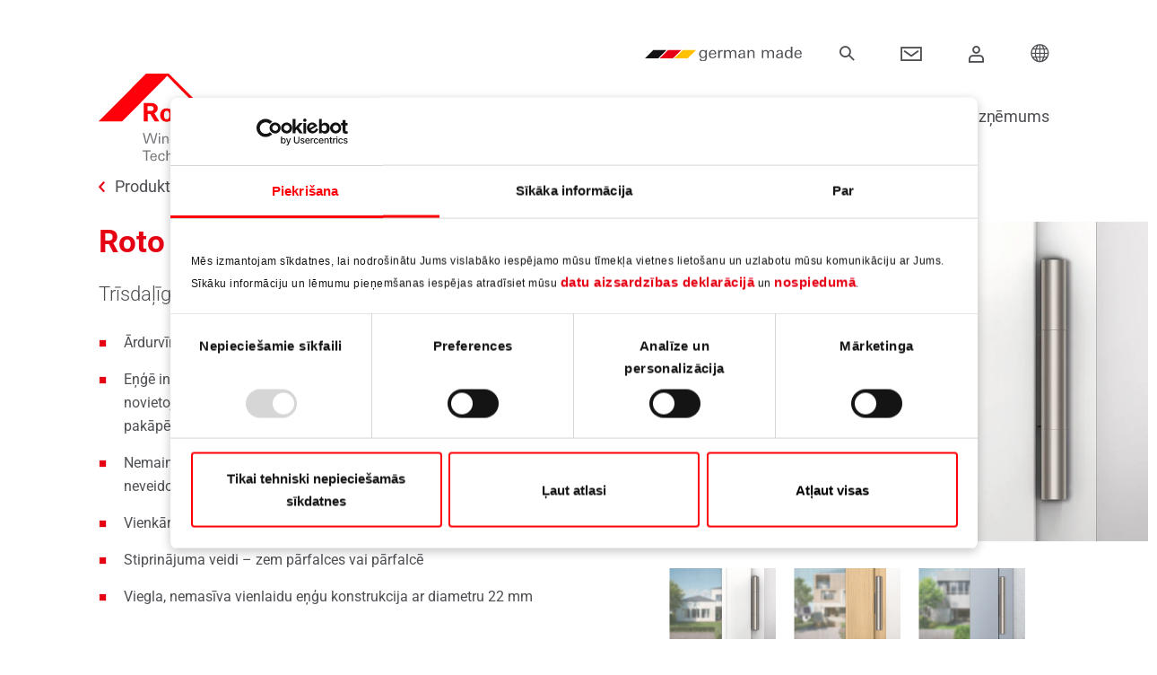

--- FILE ---
content_type: text/html; charset=utf-8
request_url: https://ftt.roto-frank.com/lv-lv/produkti/details/roto-solid-b-322-p/
body_size: 27189
content:
<!DOCTYPE html>
<html lang="lv">
<head>

<meta charset="utf-8">
<!-- 
	_________________________________________
	
	711media websolutions GmbH
	Website:   http://www.711media.de
	_________________________________________

	This website is powered by TYPO3 - inspiring people to share!
	TYPO3 is a free open source Content Management Framework initially created by Kasper Skaarhoj and licensed under GNU/GPL.
	TYPO3 is copyright 1998-2026 of Kasper Skaarhoj. Extensions are copyright of their respective owners.
	Information and contribution at https://typo3.org/
-->

<base href="/">
<link rel="icon" href="/_assets/46878c2199192703d227192bc8e34ba5/Icons/favicon.ico" type="image/vnd.microsoft.icon">
<title>Roto Solid B | 322 P</title>
<meta http-equiv="x-ua-compatible" content="IE=edge">
<meta name="generator" content="TYPO3 CMS">
<meta name="viewport" content="width=device-width, initial-scale=1, minimum-scale=1">
<meta name="robots" content="index,follow">
<meta name="description" content="Trīsdaļīgā cilindriskā eņģe PVC durvīm līdz 160 kg
 	Ārdurvīm ar vērtni līdz maks. 160&amp;nbsp;kg 	Eņģē integrēts regulēšanas mehānisms augstuma, sāniskā novietojuma un piespiešanas spēka pieregulēšanai bez fiksētām pakāpēm 	Nemainīgs vizuālais izskats neatkarīgi no eņģu iestatījuma – neveidojas kontūras nobīde un sprauga starp rāmja un vērtnes daļu 	Vienkārša un ātra pieregulēšana bez nepieciešamības izcelt durvis 	Stiprinājuma veidi – zem pārfalces vai pārfalcē 	Viegla, nemasīva vienlaidu eņģu konstrukcija ar diametru 22&amp;nbsp;mm ">
<meta name="twitter:card" content="summary">
<meta name="apple-mobile-web-app-capable" content="no">
<meta name="google" content="notranslate">

<link rel="stylesheet" href="/typo3temp/assets/compressed/merged-0e4f5ee933f4e4b24c96ac8091ffdf80-ab6c858e2d2bd7dc097cf63242322c6e.1766047040.css" media="all">

<link rel="stylesheet" href="/typo3temp/assets/compressed/merged-66325564cb70bc28e368e6737410efa9-368ea963f035652a3d13ac200c9e2470.1766047040.css" media="all">







        <script id="Cookiebot" data-culture="lv" src="https://consent.cookiebot.com/uc.js" data-cbid="20149c34-82cb-476a-b6eb-8505fde349c2" data-blockingmode="auto" type="text/javascript"></script>                <!-- Matomo -->
                <script type="text/javascript">
                  var _paq = window._paq = window._paq || [];
                  /* tracker methods like "setCustomDimension" should be called before "trackPageView" */
                  _paq.push(['trackPageView']);
                  _paq.push(['enableLinkTracking']);
                  (function() {
                    var u="/matomo/";
                    _paq.push(['setTrackerUrl', u+'matomo.php']);
                    _paq.push(['setSiteId', '1']);
                    var d=document, g=d.createElement('script'), s=d.getElementsByTagName('script')[0];
                    g.type='text/javascript'; g.async=true; g.src=u+'matomo.js'; s.parentNode.insertBefore(g,s);
                  })();
                </script>
                <!-- End Matomo Code -->                <!-- etracker -->
                <script data-cookieconsent="ignore" type="text/javascript">
                  // var et_pagename = "";
                  // var et_areas = "";
                  // var et_tval = 0;
                  // var et_tsale = 0;
                  // var et_tonr = "";
                  // var et_basket = "";
                </script>
                <script data-cookieconsent="ignore" id="_etLoader" type="text/javascript" charset="UTF-8" data-block-cookies="true" data-respect-dnt="true"
                        data-secure-code="5dVqKb" data-slave-codes="5dVaEg" src="//static.etracker.com/code/e.js" async></script>
                <script data-cookieconsent="ignore" type="text/javascript">
                  var _etrackerOnReady = typeof _etrackerOnReady === 'undefined' ? [] : _etrackerOnReady;
                  function etrackerSetCookieConsent(e) {
                    if (Cookiebot.consent.statistics)
                      _etrackerOnReady.push(function(){ _etracker.enableCookies('ftt.roto-frank.com') });
                    else
                      _etrackerOnReady.push(function(){ _etracker.disableCookies('ftt.roto-frank.com') });
                  };
                  window.addEventListener('CookiebotOnConsentReady', etrackerSetCookieConsent, false);
                </script>
                <!-- End etracker Code -->            <link rel="preload" href="/_assets/46878c2199192703d227192bc8e34ba5/Fonts/Icons/icon.woff" as="font" type="font/woff" crossorigin />
            <link rel="preload" href="/_assets/46878c2199192703d227192bc8e34ba5/Fonts/Roboto/Roboto-VariableFont_wdth,wght.woff2" as="font" type="font/woff2" crossorigin />
<link rel="canonical" href="https://ftt.roto-frank.com/lv-lv/produkti/details/roto-solid-b-322-p/"/>

</head>
<body id="p2626" class="page-2626 pagelevel-2 language-0 backendlayout-default layout-default">

<div style="display: none"><svg xmlns="http://www.w3.org/2000/svg" xmlns:xlink="http://www.w3.org/1999/xlink"><symbol id="sprite-contact" viewBox="0 0 100 100"><path d="M61.885 72.24c-12.457-4.491-16.438-8.282-16.438-16.395 0-4.871 3.803-3.28 5.473-12.2.693-3.7 4.053-.06 4.695-8.507 0-3.366-1.834-4.203-1.834-4.203s.932-4.982 1.297-8.816C55.531 17.342 52.289 5 35 5S14.469 17.342 14.922 22.119c.365 3.834 1.297 8.816 1.297 8.816s-1.834.837-1.834 4.203c.643 8.447 4.002 4.807 4.693 8.507 1.672 8.919 5.475 7.329 5.475 12.2 0 8.113-3.98 11.904-16.438 16.395-1.5.54-5.076 1.381-8.115 2.693V95h80V84.474c0-3.133-5.619-7.728-18.115-12.234zM85 45V30H75v15H60v10h15v15h10V55h15V45H85z" fill="#030104"/></symbol><symbol id="sprite-close-icon" viewBox="0 0 612 612"><path d="M612 36.004L576.521.603 306 270.608 35.478.603 0 36.004l270.522 270.007L0 575.997l35.478 35.4L306 341.411l270.521 269.986 35.479-35.4-270.541-269.986z"/></symbol><symbol id="sprite-companystandards" viewBox="0 0 69.63 76.85"><defs><style>.cls-1,.cls-2{fill:none;stroke:#0062c8;stroke-width:2px}.cls-1{stroke-miterlimit:10}.cls-2{stroke-linecap:round;stroke-linejoin:round}</style></defs><g id="Layer_2" data-name="Layer 2"><g id="Layer_1-2" data-name="Layer 1"><path class="cls-1" d="M30.23 21.58l-19.51 6.18-1.64-5.23 19.25-6.08a12.86 12.86 0 0 0 1.9 5.13zm11.68 6.28h-.57"/><path class="cls-1" d="M54.87 39.12l6.19 19.44-37.3 11.79-5.65 1.79L1.26 18.85l27.62-8.69c-.1.28-.19.57-.26.85a13.25 13.25 0 0 0-.44 3.42 12.32 12.32 0 0 0 .15 2 12.86 12.86 0 0 0 1.9 5.13 12.94 12.94 0 0 0 1.57 2c.22.24.47.48.71.71"/><path class="cls-1" d="M54.48 18.27l13.89 43.75L25.42 75.6l-1.66-5.25M1.26 18.84l16.85 53.3"/><path class="cls-1" d="M46.98 40.18l1.55 4.76-7.39 2.4-2.41-7.39 5.85-1.91.05.18m-9.85 5.22l-12.89 4.13m14.07-.29l-12.89 4.13"/><path class="cls-1" transform="rotate(-17.54 28.231 59.835)" d="M24.32 55.94h7.78v7.78h-7.78z"/><path class="cls-1" d="M38.33 58.65l13.12-4.16m-14.26.53l13.13-4.16M27.98 38.57l-13.6 4.29m28.84-9.11l-3.54 1.12m-9.87-2.11L13.2 38.01M41.71 29l-.19.05m-9.55-2.38l-20.49 6.47m30.43-5.28a13.3 13.3 0 0 0 8.36-3.2"/><path class="cls-2" d="M41.63 28.74l1.27 4.03.32.98 1.36 4.29.05.18 1.23 3.86 1.12-1.9 2.36-3.96 5.53 2.9"/><path d="M50.27 24.66l.14-.12a2.49 2.49 0 0 0 .31-.27l4.83 15.21-.48-.26-.2-.1" stroke-linejoin="round" fill="none" stroke="#0062c8" stroke-width="2"/><path class="cls-2" d="M41.34 27.86h-.56c-.48 0-1-.08-1.43-.15a13.27 13.27 0 0 1-6.67-3.23l-.17-.14-.77 2.42-1.19 3.72-.74 2.3-1.46 4.59-.35 1.19-.3.91 3.39-1.89 2.53-1.42.33.52 2.58 4.1.83 1.31.64-1.76 1.73-5.46.38-1.2 1.46-4.6.11-.31"/><path class="cls-1" d="M41.61 1a13.39 13.39 0 0 0-12.73 9.16c-.1.28-.19.57-.26.85a13.25 13.25 0 0 0-.44 3.42 12.32 12.32 0 0 0 .15 2 12.86 12.86 0 0 0 1.9 5.13 12.94 12.94 0 0 0 1.57 2c.22.24.47.48.71.71l.17.14a13.27 13.27 0 0 0 6.67 3.23c.47.07.95.12 1.43.15h1.13a13.3 13.3 0 0 0 8.36-3.2l.14-.12a2.49 2.49 0 0 0 .31-.27 13.35 13.35 0 0 0 3.76-6 15.2 15.2 0 0 0 .43-2.05 13.08 13.08 0 0 0 .09-1.72A13.43 13.43 0 0 0 41.61 1z"/><path class="cls-1" d="M49.33 15.47a7.81 7.81 0 0 1-2.43 4.68l-.19.15a7.75 7.75 0 0 1-4.93 1.93h-.33a8.62 8.62 0 0 1-1.15-.11 7.91 7.91 0 0 1-4-1.95l-.41-.41a7.8 7.8 0 0 1-1.82-3.25 7.57 7.57 0 0 1-.28-2.08 7.65 7.65 0 0 1 .26-2 7.79 7.79 0 0 1 15.33 2 7.17 7.17 0 0 1-.05 1.04zm-8.21 16.79h1.09v1.09h-1.09z"/></g></g></symbol><symbol id="sprite-download" viewBox="0 0 14 19"><path d="M17.82 19.151V9h2v10.253l2.544-2.433 1.382 1.445-4.873 4.661L14 18.266l1.382-1.446 2.438 2.331zM12 26h14v2H12v-2z" transform="translate(-12 -9)" fill="#FFF" fill-rule="nonzero"/></symbol><symbol id="sprite-filter_clear_all" viewBox="0 0 23 26"><path d="M80.41 827.176a.652.652 0 0 1 .897.006c.247.239.25.627.006.87l-2.743 2.658h2.93c3.05 0 5.975 1.173 8.132 3.263C91.789 836.064 93 838.9 93 841.855c0 2.956-1.211 5.79-3.368 7.88S84.55 853 81.5 853s-5.975-1.175-8.132-3.264c-2.157-2.09-3.368-4.925-3.368-7.881v-.62a.63.63 0 0 1 .638-.619.63.63 0 0 1 .64.619v.62c0 2.627 1.077 5.146 2.994 7.005 1.916 1.857 4.517 2.901 7.228 2.901 2.71 0 5.311-1.044 7.228-2.901 1.917-1.859 2.994-4.378 2.994-7.005 0-2.628-1.077-5.148-2.994-7.005-1.917-1.859-4.517-2.902-7.228-2.902h-2.93l2.743 2.658a.61.61 0 0 1 .006.881.649.649 0 0 1-.456.181.647.647 0 0 1-.453-.187l-3.834-3.715a.604.604 0 0 1 0-.875zM86.934 837c.589 0 1.066.477 1.066 1.066v1.323c0 .326-.148.634-.404.835l-4.472 3.542-.504 5.173a1.062 1.062 0 0 1-1.061.962H80.44a1.062 1.062 0 0 1-1.061-.962l-.504-5.173-4.472-3.542a1.06 1.06 0 0 1-.404-.835v-1.323c0-.589.477-1.066 1.066-1.066zm0 .914H75.065a.152.152 0 0 0-.152.152v1.323c0 .046.021.09.058.12l4.624 3.662c.098.077.16.19.172.314l.522 5.364a.152.152 0 0 0 .152.138h1.118a.153.153 0 0 0 .152-.138l.522-5.364a.457.457 0 0 1 .171-.314l4.625-3.663a.153.153 0 0 0 .058-.119v-1.323a.153.153 0 0 0-.153-.152z" transform="translate(-70 -827)" fill="#4D4F53" fill-rule="evenodd"/></symbol><symbol id="sprite-filter_clear" viewBox="0 0 14 13"><path d="M101.934 178H90.066c-.589 0-1.066.477-1.066 1.066v1.323c0 .326.148.634.404.835l4.472 3.542.504 5.173c.051.546.512.964 1.061.962h1.119-.001c.55.002 1.01-.416 1.061-.962l.504-5.173 4.472-3.542a1.06 1.06 0 0 0 .404-.835v-1.323c0-.589-.477-1.066-1.066-1.066zm.153 2.389c0 .046-.022.09-.058.12l-4.625 3.662a.457.457 0 0 0-.17.314l-.523 5.364a.152.152 0 0 1-.152.138H95.44a.152.152 0 0 1-.152-.138l-.522-5.364a.457.457 0 0 0-.172-.314l-4.624-3.663a.153.153 0 0 1-.058-.119v-1.323c0-.085.068-.152.152-.152h11.87a.152.152 0 0 1 .152.152v1.323zm.174 5.999l-.86.86.86.858a.458.458 0 0 1-.646.646l-.86-.859-.857.86a.457.457 0 0 1-.646-.646l.859-.86-.859-.86v.002a.456.456 0 0 1 .646-.647l.859.859.858-.859h.001a.458.458 0 0 1 .646.647l-.001-.001z" transform="translate(-89 -178)" fill="#E60014" fill-rule="evenodd"/></symbol><symbol id="sprite-icon-arrow-red" viewBox="0 0 38 38"><g fill="none" fill-rule="evenodd"><path d="M0 0h38v38H0z" fill="#E60014"/><path fill="#FFF" fill-rule="nonzero" d="M16.908 23.072l1.47 1.356 4.697-5.089-4.697-5.089-1.47 1.357 3.445 3.732z"/></g></symbol><symbol id="sprite-icon-close-gray" viewBox="0 0 12 12"><path d="M6 4.586L10.243.343l1.414 1.414L7.414 6l4.243 4.243-1.414 1.414L6 7.414l-4.243 4.243-1.414-1.414L4.586 6 .343 1.757 1.757.343 6 4.586z" fill="#4D4F53" fill-rule="evenodd"/></symbol><symbol id="sprite-icon-close-red" viewBox="0 0 12 12"><path d="M6 4.586L10.243.343l1.414 1.414L7.414 6l4.243 4.243-1.414 1.414L6 7.414l-4.243 4.243-1.414-1.414L4.586 6 .343 1.757 1.757.343 6 4.586z" fill="#E60014" fill-rule="evenodd"/></symbol><symbol id="sprite-icon-download-red" viewBox="0 0 38 38"><g fill="none" fill-rule="evenodd"><path fill="#E60014" d="M0 0h38v38H0z"/><path d="M18 18.408V9h2v9.356L22.464 16l1.382 1.445-4.873 4.661-4.873-4.66L15.482 16 18 18.408zM12 26h14v2H12v-2z" fill="#FFF" fill-rule="nonzero"/></g></symbol><symbol id="sprite-icon-external" viewBox="0 0 19 19"><path d="M212.707 27.707l-4.374 4.374-1.414-1.414 4.374-4.374L210 25h4v4l-1.293-1.293zM201 19h19v19h-19V19zm2 2v15h15V21h-15z" transform="translate(-201 -19)" fill="#FFF" fill-rule="evenodd"/></symbol><symbol id="sprite-icon-filter" viewBox="0 0 28 18"><g transform="translate(0 1)" stroke="#FFF" fill="none" fill-rule="evenodd"><circle stroke-width="2" cx="7" cy="2" r="2"/><path d="M.5 1.5h4v1h-4zm9 0h18v1h-18z"/><g transform="matrix(-1 0 0 1 28 12)"><circle stroke-width="2" transform="matrix(-1 0 0 1 14 0)" cx="7" cy="2" r="2"/><path d="M4.5 1.5h-4v1h4zm23 0h-18v1h18z"/></g></g></symbol><symbol id="sprite-icon-load" viewBox="0 0 22 22"><path d="M266.804 35.538v.388a1 1 0 1 1-2 0V33.06a1 1 0 0 1 1-1h2.917a1 1 0 1 1 0 2h-.569c3.391 3.026 8.694 2.95 11.966-.24 2.118-2.066 2.971-4.982 2.34-7.745a1 1 0 1 1 1.95-.446c.786 3.442-.275 7.07-2.894 9.622-4.034 3.933-10.541 4.023-14.71.287zm13.833-15.995v-.401a1 1 0 1 1 2 0v2.865a1 1 0 0 1-1 1h-2.916a1 1 0 1 1 0-2h.55c-3.397-2.815-8.531-2.67-11.728.446-2.1 2.046-2.957 4.928-2.356 7.672a1 1 0 1 1-1.954.427c-.748-3.416.32-7.002 2.913-9.53 3.965-3.866 10.317-4.02 14.491-.479z" transform="translate(-263 -17)" fill="#FFF" fill-rule="nonzero"/></symbol><symbol id="sprite-icon-ok" viewBox="0 0 24 17"><path d="M254.376 728.45L253 729.87l8.23 8.13L277 722.42l-1.376-1.42-14.395 14.22z" transform="translate(-253 -721)" fill="#FFF" fill-rule="nonzero"/></symbol><symbol id="sprite-image-variations" viewBox="0 0 512 512"><path d="M374.007 107.991H154.905l150.098-86.659c4.772-2.758 10.902-1.115 13.66 3.661l33.868 58.661c2.763 4.783 8.879 6.422 13.66 3.66 4.783-2.761 6.422-8.877 3.66-13.66l-33.868-58.661c-8.271-14.325-26.656-19.25-40.981-10.98L115.119 107.869c-.067.039-.126.084-.192.124H30.001c-16.543 0-30.001 13.458-30.001 30v344.006C0 498.542 13.458 512 30.001 512h344.006c16.542 0 30.001-13.458 30.001-30.001V137.993c-.001-16.543-13.459-30.002-30.001-30.002zm10 374.007c0 5.514-4.486 10-10 10H30.001c-5.514 0-10-4.486-10-10V137.992c0-5.514 4.486-10 10-10h344.006c5.514 0 10 4.486 10 10v344.006zM447.307 208.504c-1.861-1.86-4.44-2.93-7.07-2.93s-5.21 1.07-7.069 2.93a10.077 10.077 0 0 0-2.931 7.07c0 2.63 1.07 5.21 2.931 7.07a10.08 10.08 0 0 0 7.069 2.93c2.63 0 5.21-1.07 7.07-2.93 1.86-1.86 2.93-4.44 2.93-7.07s-1.069-5.21-2.93-7.07zM507.987 312.911l-41.376-71.665c-2.762-4.783-8.876-6.421-13.66-3.66-4.783 2.761-6.422 8.877-3.66 13.66l41.376 71.664c2.757 4.776 1.115 10.904-3.66 13.661l-64.312 37.13c-4.783 2.761-6.422 8.877-3.66 13.66a9.996 9.996 0 0 0 13.66 3.66l64.312-37.13c14.324-8.27 19.25-26.653 10.98-40.98z"/><path d="M263.074 158.922a10.072 10.072 0 0 0-7.069-2.93c-2.63 0-5.21 1.07-7.07 2.93-1.86 1.86-2.93 4.44-2.93 7.07s1.069 5.21 2.93 7.07 4.44 2.93 7.07 2.93 5.21-1.07 7.069-2.93c1.86-1.86 2.931-4.44 2.931-7.07s-1.07-5.21-2.931-7.07z"/><path d="M346.006 155.992h-39.001c-5.522 0-10 4.477-10 10s4.478 10 10 10h29v142.573l-79.391-79.39a10.003 10.003 0 0 0-14.142 0l-52.978 52.978c-3.905 3.905-3.905 10.237 0 14.142 3.906 3.905 10.236 3.905 14.143 0l45.906-45.907 86.392 86.392c.023.023.048.042.071.064v49.152H82.145l72.597-72.597 53.93 53.93c3.906 3.905 10.236 3.905 14.143 0 3.905-3.905 3.905-10.237 0-14.143l-61.001-61.001a10.003 10.003 0 0 0-14.142 0l-79.67 79.67V175.992h134.002c5.522 0 10-4.477 10-10s-4.478-10-10-10H58.001c-5.522 0-10 4.477-10 10v240.004c0 5.523 4.478 10 10 10h288.005c5.522 0 10-4.477 10-10V165.992c0-5.522-4.478-10-10-10z"/><path d="M145.67 198.992c-17.645 0-32.001 14.355-32.001 32.001s14.355 32.001 32.001 32.001c17.645 0 32.001-14.355 32.001-32.001s-14.356-32.001-32.001-32.001zm0 44.001c-6.617 0-12-5.383-12-12s5.383-12 12-12 12 5.384 12 12c0 6.617-5.383 12-12 12z"/></symbol><symbol id="sprite-new-pikto" viewBox="0 0 151 151"><g fill="none" fill-rule="evenodd"><circle fill="#E60014" cx="75.5" cy="75.5" r="75.5"/><path d="M57.713 90h-8.8l-11.12-23.84V90h-5.4V61.08h8.8l11.12 23.88V61.08h5.4V90zm24.96-8.96h-14.56c0 1.68.346 3.04 1.04 4.08.8 1.227 2 1.84 3.6 1.84 2.4 0 3.746-1.173 4.04-3.52h5.68c-.347 2.453-1.48 4.267-3.4 5.44-1.654 1.013-3.787 1.52-6.4 1.52-3.28 0-5.807-.88-7.58-2.64-1.774-1.76-2.66-4.267-2.66-7.52 0-3.413.893-6.093 2.68-8.04 1.786-1.947 4.373-2.92 7.76-2.92 4.453 0 7.426 1.787 8.92 5.36.586 1.387.88 3.52.88 6.4zm-5.64-3.36c0-3.307-1.4-4.96-4.2-4.96-1.414 0-2.534.46-3.36 1.38-.827.92-1.24 2.113-1.24 3.58h8.8zM106.713 90h-5.84l-.08-3.08c-1.76 2.24-3.96 3.36-6.6 3.36-4.907 0-7.36-2.467-7.36-7.4V69.84h5.84v10.72c0 1.867.173 3.2.52 4 .56 1.253 1.64 1.88 3.24 1.88 2.88 0 4.32-2.053 4.32-6.16V69.84h5.84v12.72c0 3.227.04 5.707.12 7.44zm12.72-28.92L118.313 82h-4.56l-1.08-20.92h6.76zm-.56 28.92h-5.68v-5.12h5.68V90z" fill="#FFF" fill-rule="nonzero"/></g></symbol><symbol id="sprite-pikto-sicherheit" viewBox="0 0 151 151"><g fill="none" fill-rule="evenodd"><path fill="#FFF" d="M0 151h151V0H0z"/><path fill="#E60014" d="M0 151h151V0H0z"/><path d="M30.5 0c15.666 0 28.604 11.833 30.483 27.149.218 1.896-1.696 3.83-3.783 3.851h-6.19c-1.97 0-3.586-1.508-3.789-3.442-1.58-7.867-8.462-13.804-16.721-13.804-8.26 0-15.142 5.937-16.719 13.804-.205 1.934-1.82 3.442-3.79 3.442H3.802C1.713 30.98-.2 29.045.017 27.149 1.896 11.833 14.834 0 30.5 0m6.423 69.286v12.517a3.853 3.853 0 0 1-3.817 3.843H26.94h.018a3.826 3.826 0 0 1-3.81-3.822l-.008-12.538a10.29 10.29 0 0 1-3.433-7.655 10.319 10.319 0 0 1 10.324-10.323c5.71 0 10.322 4.625 10.322 10.323a10.29 10.29 0 0 1-3.431 7.655M57.196 37H3.806c-2.09 0-3.78 1.717-3.803 3.832H0v54.3C0 97.267 1.704 99 3.806 99h53.29c2.104 0 3.806-1.733 3.806-3.868L61 40.873C61 38.735 59.299 37 57.196 37" transform="translate(46 26)" fill="#FFF"/></g></symbol><symbol id="sprite-pikto-wirtschaftlichkeit" viewBox="0 0 151 151"><defs><path id="a" d="M0 0h101v103H0z"/></defs><g fill="none" fill-rule="evenodd"><path fill="#E60014" d="M0 151h151V0H0z"/><path d="M102.683 61l-2.378-8.716-8.595-2.248-14.116 14.387c-3.117-7.482-1.663-16.458 4.364-22.554a20.147 20.147 0 0 1 20.965-4.918C104.1 35.867 140.266 0 140.266 0H151v10.887s-34.876 35.887-36.123 37.099c3.356 7.568 1.968 16.771-4.173 22.985a20.153 20.153 0 0 1-22.19 4.453L102.685 61zM53.981 92.482s-29.446 24.858-29.883 25.513a12.352 12.352 0 0 0-12.773 5.83c-3.579 5.938-1.732 13.693 4.12 17.325 5.852 3.626 13.5 1.76 17.08-4.182a12.699 12.699 0 0 0 1.766-7.563c.615-.34 25.893-30.508 26.115-30.861 1.128-1.883 1.703-4.449.126-6.116-1.87-1.977-4.6-1.847-6.55.054" fill="#FEFEFE"/><g transform="translate(0 48)"><mask id="b" fill="#fff"><use xmlns:xlink="http://www.w3.org/1999/xlink" xlink:href="#a"/></mask><path d="M0 11.95a75.6 75.6 0 0 1 8.46-1.264v10.247a6.218 6.218 0 0 0 6.215 6.215 6.215 6.215 0 0 0 6.21-6.215V10.587a73.705 73.705 0 0 1 27.646 7.641l-4.583 7.629a6.229 6.229 0 0 0 2.127 8.53 6.223 6.223 0 0 0 3.192.885 6.198 6.198 0 0 0 5.329-3.016l4.536-7.542a76.307 76.307 0 0 1 17.693 18.118l-7.708 4.037a6.217 6.217 0 0 0-2.622 8.383 6.217 6.217 0 0 0 5.513 3.333c.968 0 1.955-.23 2.872-.71l8.22-4.305a77.162 77.162 0 0 1 7.033 24.558h-9.392a6.21 6.21 0 0 0-6.213 6.207 6.214 6.214 0 0 0 6.213 6.215h9.79c-.178 4.246-.643 8.4-1.48 12.45h10.536l.222-1.253c.938-5.2 1.191-9.28 1.191-14.748C101 39.028 62.57 0 15.324 0 10.154 0 4.92.522 0 1.414" fill="#FEFEFE" mask="url(#b)"/></g></g></symbol><symbol id="sprite-sitelanguageselector" viewBox="0 0 512.001 512.001"><path d="M476.34 384.373c21.522-37.236 34.025-80.386 34.361-126.454C511.722 117.563 399.061 1.862 259.421.022 115.695-1.869-1.016 115.844 1.327 260.255 3.6 400.292 118.597 513.047 257.942 511.993c40.643-.307 78.979-10.235 112.962-27.536l67.512-.147c21.064-.046 38.103-17.245 38.056-38.416l-.132-61.521z" fill="#37a9bf"/><path d="M232.049 1.126C101.176 13.393-.866 125.133 1.327 260.255c2.13 131.259 103.297 238.549 230.721 250.616V1.126z" fill="#52dddc"/><path d="M499.987 329.57c6.791-22.718 10.531-46.756 10.713-71.651.192-26.218-3.588-51.573-10.765-75.489H365.964l87.627-87.627a258.336 258.336 0 0 0-36.207-36.58l-87.813 87.813V10.915C307.314 4.138 283.782.344 259.423.023 232.62-.33 206.758 3.48 182.431 10.845v135.193l-87.97-87.97a256.867 256.867 0 0 0-36.208 36.58l87.782 87.782H11.966C4.637 207.023.888 233.17 1.327 260.254c.39 24.056 4.107 47.308 10.703 69.315h134.006l-87.637 87.637a258.24 258.24 0 0 0 36.226 36.562l87.806-87.806v135.1c23.915 7.29 49.281 11.127 75.512 10.929a252.63 252.63 0 0 0 71.628-10.897v-135.13l117.358 117.358c16.956-3.926 29.586-19.199 29.546-37.427l-.013-5.827-110.497-110.497h134.022v-.001z" fill="#e3e3e3"/><path d="M236.605 511.249V.744c-18.695 1.417-36.826 4.85-54.174 10.101v135.193l-87.97-87.97a256.867 256.867 0 0 0-36.208 36.58l87.782 87.782H11.966C4.637 207.023.888 233.17 1.327 260.254c.39 24.056 4.107 47.308 10.703 69.315h134.006l-87.637 87.637a258.24 258.24 0 0 0 36.226 36.562l87.806-87.806v135.1a251.283 251.283 0 0 0 54.174 10.187z" fill="#fff"/><path d="M507.339 214.501H297.5V3.415A252.883 252.883 0 0 0 259.423.022a255.345 255.345 0 0 0-44.921 3.367V214.5H4.629a259.296 259.296 0 0 0-3.301 45.754 257.065 257.065 0 0 0 3.324 37.244H214.5v211.083a253.036 253.036 0 0 0 43.441 3.41 253.321 253.321 0 0 0 39.558-3.41V297.5h209.853a257.526 257.526 0 0 0 3.348-39.58 257.101 257.101 0 0 0-3.361-43.419z" fill="#aa315e"/><path d="M256.001 0a255.25 255.25 0 0 0-41.5 3.389V214.5H4.629a259.296 259.296 0 0 0-3.301 45.754 257.065 257.065 0 0 0 3.324 37.244H214.5v211.083a252.915 252.915 0 0 0 41.499 3.417L256.001 0z" fill="#df3f7c"/></symbol><symbol id="sprite-slider" viewBox="-21 -91 682.667 682"><path d="M639.984 7.531C639.648.914 634.187-4.332 627.5-4.332h-615C5.812-4.332.352.914.016 7.531 0 7.746 0 7.957 0 8.171v474.99c0 6.905 5.602 12.507 12.5 12.507h615c6.898 0 12.5-5.602 12.5-12.508V8.172c0-.215 0-.426-.016-.64zM615 470.656H25V103.2h590zm0-392.465H25V20.523h590zm0 0"/><path d="M213.75 62.723h-100c-6.906 0-12.5-5.598-12.5-12.5 0-6.91 5.594-12.504 12.5-12.504h100c6.906 0 12.5 5.593 12.5 12.504 0 6.902-5.594 12.5-12.5 12.5zm-149.977 0c-6.902 0-12.503-5.598-12.503-12.5 0-6.91 5.59-12.504 12.496-12.504h.007c6.907 0 12.5 5.593 12.5 12.504 0 6.902-5.593 12.5-12.5 12.5zm494.977 114h-50v-11.258c0-13.79-11.21-25.004-25-25.004h-327.5c-13.79 0-25 11.215-25 25.004v11.258h-50c-13.79 0-25 11.214-25 25.004v127.539c0 13.793 11.21 25.007 25 25.007h50v11.258c0 13.79 11.21 25.004 25 25.004h327.5c13.79 0 25-11.215 25-25.004v-11.258h50c13.79 0 25-11.214 25-25.007v-127.54c0-13.788-11.21-25.003-25-25.003zm-427.5 152.543h-50v-127.54h50l.016 127.54h-.016zm352.516 36.265H156.25V165.465h327.5v36.265l.016 127.887zm74.984-36.265h-50v-127.54h50l.016 127.54h-.016zm0 0"/><path d="M230.8 314.227a12.47 12.47 0 0 1-8.683-3.512l-37.5-36.227a12.514 12.514 0 0 1-3.816-8.992c0-3.394 1.379-6.64 3.816-9l37.5-36.226c4.973-4.793 12.88-4.657 17.68.308 4.793 4.973 4.656 12.887-.309 17.68l-28.195 27.238 28.195 27.23c4.965 4.801 5.102 12.715.309 17.68a12.488 12.488 0 0 1-8.996 3.82zm179.65 0c-3.27 0-6.54-1.282-8.997-3.82-4.793-4.966-4.656-12.884.309-17.68l28.195-27.235-28.195-27.234c-4.965-4.793-5.102-12.715-.309-17.68 4.8-4.965 12.711-5.101 17.68-.308l37.5 36.226a12.523 12.523 0 0 1 3.816 8.996c0 3.39-1.379 6.64-3.816 8.996l-37.5 36.227a12.47 12.47 0 0 1-8.684 3.512zm-90.427 121.421c-6.902 0-12.503-5.597-12.503-12.5 0-6.906 5.59-12.507 12.496-12.507h.007c6.907 0 12.5 5.601 12.5 12.507 0 6.903-5.593 12.5-12.5 12.5zm50 0c-6.902 0-12.503-5.597-12.503-12.5 0-6.906 5.59-12.507 12.496-12.507h.007c6.907 0 12.5 5.601 12.5 12.507 0 6.903-5.593 12.5-12.5 12.5zm-100 0c-6.902 0-12.503-5.597-12.503-12.5 0-6.906 5.59-12.507 12.496-12.507h.007c6.907 0 12.5 5.601 12.5 12.507 0 6.903-5.593 12.5-12.5 12.5zm0 0"/></symbol><symbol id="sprite-social-links" viewBox="0 0 16 16"><path fill="#999" d="M9 3H5v3h1V4h3zm-3 9v-2H5v3h4v-1z"/><path fill="#FFF" d="M3 6h4v4H3V6z"/><path fill="#666" d="M3 6v4h4V6H3zm1 1h2v2H4V7z"/><path fill="#FFF" d="M9 2h4v4H9V2z"/><path fill="#666" d="M9 2v4h4V2H9zm1 1h2v2h-2V3z"/><path fill="#FFF" d="M9 10h4v4H9v-4z"/><path fill="#666" d="M9 10v4h4v-4H9zm1 1h2v2h-2v-2z"/></symbol><symbol id="sprite-german-made" viewBox="0 0 157.675 16.717"><path d="M22.907 14.514L37.432 0H14.525L0 14.514h22.907z"/><path fill="#fe0009" d="M48.438 14.514L62.962 0H40.055L25.531 14.514h22.907z"/><path fill="#fecc00" d="M65.586 0L51.061 14.514h22.907L88.493 0H65.586z"/><path d="M93.183 9.622q-.011.473-.011 1.265v2.057a6.784 6.784 0 0 1-.363 2.684 2.279 2.279 0 0 1-2.256 1.089q-2.3 0-2.3-1.694h.947q-.012 1.034 1.342 1.034a1.54 1.54 0 0 0 1.221-.451 2.084 2.084 0 0 0 .418-1.21c.007-.088.013-.209.016-.363s.006-.337.006-.55a2.078 2.078 0 0 1-1.837.979 2.233 2.233 0 0 1-1.848-.825 3.044 3.044 0 0 1-.594-1.969 3.075 3.075 0 0 1 .606-1.958 2.222 2.222 0 0 1 1.826-.847 2.038 2.038 0 0 1 1.881 1.045v-.946h.979a7.494 7.494 0 0 0-.033.66zm-.968 1.991a2.5 2.5 0 0 0-.386-1.408 1.5 1.5 0 0 0-2.517.022 2.736 2.736 0 0 0-.364 1.474 2.6 2.6 0 0 0 .364 1.441 1.429 1.429 0 0 0 1.27.671 1.406 1.406 0 0 0 1.28-.7 2.856 2.856 0 0 0 .353-1.5zm3.3.308v.11a2.185 2.185 0 0 0 .418 1.364 1.467 1.467 0 0 0 1.254.594 1.319 1.319 0 0 0 1.43-1.265h.924a2.135 2.135 0 0 1-.8 1.436 2.689 2.689 0 0 1-1.628.467 2.429 2.429 0 0 1-1.936-.77 3.024 3.024 0 0 1-.627-2.024 3.254 3.254 0 0 1 .65-2.112 2.411 2.411 0 0 1 1.991-.858q2.387 0 2.387 3.058zm2.75-1.859a1.266 1.266 0 0 0-1.111-.539 1.4 1.4 0 0 0-1.154.539 2.185 2.185 0 0 0-.462 1.221h3.08a1.93 1.93 0 0 0-.353-1.221zm5.384-.231a2.49 2.49 0 0 0-.225-.011q-1.518 0-1.518 1.705v2.992h-.969V10.59q0 .176-.032-1.628h.945l.044.891a1.852 1.852 0 0 1 1.695-.924c.05 0 .1 0 .154.006s.1.009.153.016v.913a3.195 3.195 0 0 0-.247-.033zm8.618 4.686v-3.278q0-1.607-1.275-1.606-1.442 0-1.441 1.8v3.08h-.968v-3.219a2.309 2.309 0 0 0-.232-1.166 1.106 1.106 0 0 0-1.034-.5 1.29 1.29 0 0 0-1.11.55 2.126 2.126 0 0 0-.341 1.254v3.08h-.966q.022-2 0-3.652v-.418c0-.161 0-.337-.011-.528l-.016-.643a13.308 13.308 0 0 1-.005-.314h.957l.032.924a1.9 1.9 0 0 1 1.761-.99 1.741 1.741 0 0 1 1.77 1.144A2 2 0 0 1 111.31 8.9a1.7 1.7 0 0 1 1.54.671 3.046 3.046 0 0 1 .385 1.694v3.256zm6.149 0c-.015-.081-.03-.186-.044-.314s-.033-.284-.055-.467a2.132 2.132 0 0 1-1.881.891 2.293 2.293 0 0 1-1.364-.385 1.493 1.493 0 0 1-.583-1.254q0-1.86 3.179-1.859h.187c.095 0 .216 0 .363.011a2.038 2.038 0 0 1-.011-.187v-.132q0-1.342-1.21-1.342a1 1 0 0 0-1.155.979h-.942a1.457 1.457 0 0 1 .671-1.255 2.574 2.574 0 0 1 1.408-.351 2.334 2.334 0 0 1 1.606.462 1.991 1.991 0 0 1 .506 1.529v2.046a5.584 5.584 0 0 0 .176 1.628zm-.2-2.772l-.5-.033q-2.265 0-2.266 1.232a.949.949 0 0 0 .374.781 1.342 1.342 0 0 0 .847.264 1.3 1.3 0 0 0 1.3-.7 3.6 3.6 0 0 0 .247-1.544zm6.416 2.772v-3.08a2.949 2.949 0 0 0-.2-1.265 1.1 1.1 0 0 0-1.089-.539q-1.528 0-1.529 2.112v2.772h-.968v-4.125c0-.41-.01-.888-.033-1.43h.957l.033.891a2.108 2.108 0 0 1 1.817-.953q1.978 0 1.979 2.167v3.454zm13.288 0v-3.278q0-1.607-1.277-1.606-1.44 0-1.44 1.8v3.08h-.968v-3.219a2.321 2.321 0 0 0-.235-1.166 1.108 1.108 0 0 0-1.035-.5 1.291 1.291 0 0 0-1.11.55 2.134 2.134 0 0 0-.342 1.254v3.08h-.967q.021-2 0-3.652v-.418c0-.161 0-.337-.011-.528l-.017-.643a15.586 15.586 0 0 1-.006-.314h.957l.034.924a1.893 1.893 0 0 1 1.759-.99 1.744 1.744 0 0 1 1.772 1.144 2 2 0 0 1 1.929-1.135 1.7 1.7 0 0 1 1.54.671 3.047 3.047 0 0 1 .384 1.694v3.256zm6.148 0a5.077 5.077 0 0 1-.044-.314l-.055-.467a2.131 2.131 0 0 1-1.88.891 2.3 2.3 0 0 1-1.365-.385 1.5 1.5 0 0 1-.583-1.254q0-1.86 3.179-1.859h.188c.094 0 .215 0 .362.011a2.038 2.038 0 0 1-.011-.187v-.132q0-1.342-1.21-1.342a1 1 0 0 0-1.155.979h-.945a1.456 1.456 0 0 1 .67-1.255 2.577 2.577 0 0 1 1.409-.351 2.333 2.333 0 0 1 1.605.462 1.991 1.991 0 0 1 .506 1.529v2.046a5.577 5.577 0 0 0 .177 1.628zm-.2-2.772l-.494-.033q-2.266 0-2.267 1.232a.949.949 0 0 0 .374.781 1.345 1.345 0 0 0 .848.264 1.306 1.306 0 0 0 1.3-.7 3.606 3.606 0 0 0 .241-1.544zm6.503 2.772l-.055-.847a2.091 2.091 0 0 1-1.782.935 2.176 2.176 0 0 1-1.848-.88 3.353 3.353 0 0 1-.586-2.025 3.259 3.259 0 0 1 .583-1.969 2.143 2.143 0 0 1 1.815-.88 2 2 0 0 1 1.815.99V6.564h.968V12.9q0 1.209.033 1.617zm-.044-2.767a2.811 2.811 0 0 0-.373-1.5 1.429 1.429 0 0 0-1.293-.7 1.33 1.33 0 0 0-1.217.713 3.043 3.043 0 0 0-.318 1.471 2.754 2.754 0 0 0 .362 1.492 1.416 1.416 0 0 0 1.293.69 1.3 1.3 0 0 0 1.217-.7 2.883 2.883 0 0 0 .329-1.466zm3.289.171v.11a2.185 2.185 0 0 0 .418 1.364 1.467 1.467 0 0 0 1.254.594 1.32 1.32 0 0 0 1.43-1.265h.923a2.13 2.13 0 0 1-.8 1.436 2.687 2.687 0 0 1-1.628.467 2.429 2.429 0 0 1-1.936-.77 3.024 3.024 0 0 1-.627-2.024 3.254 3.254 0 0 1 .649-2.112 2.411 2.411 0 0 1 1.991-.858q2.386 0 2.387 3.058zm2.75-1.859a1.266 1.266 0 0 0-1.111-.539 1.4 1.4 0 0 0-1.156.539 2.192 2.192 0 0 0-.462 1.221h3.081a1.93 1.93 0 0 0-.352-1.221z" fill="#747577"/></symbol><symbol id="sprite-icon-facebook" viewBox="0 0 10 22"><g clip-path="url(#clip-5B1B7A05-C899-426D-AF36-FD8E220854B6)" opacity=".6"><path fill="#fff" d="M10 7.124H6.595V4.841c0-.858.555-1.057.947-1.057h2.402V.014L6.634 0c-3.673 0-4.51 2.812-4.51 4.612v2.512H0v3.885h2.125V22h4.47V11.009h3.014z"/></g></symbol><symbol id="sprite-icon-linkedin" viewBox="0 0 93.06 93.06"><path d="M11.185.08C5.004.08.001 5.092 0 11.259c0 6.173 5.003 11.184 11.186 11.184 6.166 0 11.176-5.011 11.176-11.184C22.362 5.091 17.351.08 11.185.08zM1.538 30.926h19.287V92.98H1.538zm68.387-1.543c-9.382 0-15.673 5.144-18.248 10.022h-.258v-8.479H32.92v62.053h19.27V62.281c0-8.093 1.541-15.932 11.575-15.932 9.89 0 10.022 9.256 10.022 16.451v30.178H93.06V58.942c0-16.707-3.605-29.559-23.135-29.559z"/></symbol><symbol id="sprite-icon-login" viewBox="0 0 16 18"><path d="M12.255 4a4 4 0 1 1-8 0 4 4 0 0 1 8 0zm-2 0a2 2 0 1 0-4 0 2 2 0 0 0 4 0zm6 14h-16v-4.197c0-2.1 1.702-3.803 3.803-3.803h8.394c2.1 0 3.803 1.703 3.803 3.803V18zm-2-4.197c0-.996-.808-1.803-1.803-1.803H4.058c-.996 0-1.803.807-1.803 1.803V16h12v-2.197z" transform="translate(-.255)"/></symbol><symbol id="sprite-icon-mail" viewBox="0 0 23 16"><path d="M0 16V0h23v16H0zm2-2h19V2H2v12zm9.547-6.2l6.9-4.578 1.106 1.666-8.006 5.312-8.1-5.366 1.105-1.668L11.547 7.8z"/></symbol><symbol id="sprite-icon-phone-gray" viewBox="0 0 22 22"><path d="M170.678 639.067a1 1 0 0 0 .076-1.297l-3.317-4.374a1 1 0 0 0-1.281-.271l-4.64 2.565a1 1 0 0 0-.482 1.133c2.366 8.857 9.46 15.824 18.468 18.145a1 1 0 0 0 1.16-.555l2.249-4.959a1 1 0 0 0-.373-1.256l-4.545-2.9a1 1 0 0 0-1.267.159l-1.51 1.612a21.777 21.777 0 0 1-.976-.73 26.773 26.773 0 0 1-3.7-3.56 24.986 24.986 0 0 1-1.53-1.973l1.668-1.74zm10.053 10.35l-1.537 3.391c-7.675-2.265-13.724-8.216-16.014-15.753l3.186-1.761 2.278 3.004-1.635 1.705a1 1 0 0 0-.118 1.236c.647.997 1.36 1.944 2.13 2.842a28.76 28.76 0 0 0 3.979 3.826c.476.377.92.702 1.32.976.246.168.425.283.528.345a1 1 0 0 0 1.247-.172l1.522-1.626 3.114 1.988z" transform="translate(-161 -633)" fill="#616161" fill-rule="nonzero"/></symbol><symbol id="sprite-icon-phone" viewBox="0 0 22 22"><path d="M170.678 639.067a1 1 0 0 0 .076-1.297l-3.317-4.374a1 1 0 0 0-1.281-.271l-4.64 2.565a1 1 0 0 0-.482 1.133c2.366 8.857 9.46 15.824 18.468 18.145a1 1 0 0 0 1.16-.555l2.249-4.959a1 1 0 0 0-.373-1.256l-4.545-2.9a1 1 0 0 0-1.267.159l-1.51 1.612a21.777 21.777 0 0 1-.976-.73 26.773 26.773 0 0 1-3.7-3.56 24.986 24.986 0 0 1-1.53-1.973l1.668-1.74zm10.053 10.35l-1.537 3.391c-7.675-2.265-13.724-8.216-16.014-15.753l3.186-1.761 2.278 3.004-1.635 1.705a1 1 0 0 0-.118 1.236c.647.997 1.36 1.944 2.13 2.842a28.76 28.76 0 0 0 3.979 3.826c.476.377.92.702 1.32.976.246.168.425.283.528.345a1 1 0 0 0 1.247-.172l1.522-1.626 3.114 1.988z" transform="translate(-161 -633)" fill="#FFF" fill-rule="nonzero"/></symbol><symbol id="sprite-icon-search" viewBox="0 0 18 17"><path d="M29.804 31.37a6.5 6.5 0 1 1 1.281-1.544l5.892 5.73-1.394 1.433-5.779-5.618zM25.5 31a4.5 4.5 0 1 0 0-9 4.5 4.5 0 0 0 0 9z" transform="translate(-19 -20)"/></symbol><symbol id="sprite-icon-xing" viewBox="0 0 472.23 472.23"><path d="M158.668 105.918c-4.949-8.569-11.231-12.851-18.842-12.851H71.59c-4.377 0-7.421 1.429-9.136 4.281-2.091 2.855-1.997 6.379.288 10.566l45.966 79.656c.188.193.188.288 0 .288L36.473 315.763c-1.903 3.628-1.903 7.05 0 10.287 1.908 3.237 4.854 4.853 8.853 4.853h68.235c7.232 0 13.418-4.377 18.555-13.134 47.014-83.362 71.475-126.761 73.378-130.188l-46.826-81.663zm276.945-91.071c2.095-3.996 2.095-7.517 0-10.562-1.718-2.851-4.661-4.281-8.85-4.285h-68.806c-7.426 0-13.515 4.281-18.274 12.847a1839859.947 1839859.947 0 0 0-151.607 268.948l96.788 177.586c4.564 8.565 10.848 12.85 18.842 12.85h68.241c4.186 0 7.225-1.43 9.134-4.284 1.903-3.237 1.808-6.755-.287-10.567l-95.93-175.584v-.284L435.613 14.847z"/></symbol><symbol id="sprite-icon-youtube" viewBox="0 0 96.875 96.875"><path d="M95.201 25.538c-1.186-5.152-5.4-8.953-10.473-9.52-12.013-1.341-24.172-1.348-36.275-1.341-12.105-.007-24.266 0-36.279 1.341-5.07.567-9.281 4.368-10.467 9.52C.019 32.875 0 40.884 0 48.438 0 55.992 0 64 1.688 71.336c1.184 5.151 5.396 8.952 10.469 9.52 12.012 1.342 24.172 1.349 36.277 1.342 12.107.007 24.264 0 36.275-1.342 5.07-.567 9.285-4.368 10.471-9.52 1.689-7.337 1.695-15.345 1.695-22.898 0-7.554.014-15.563-1.674-22.9zM35.936 63.474V31.437a497491.15 497491.15 0 0 0 30.798 16.068c-10.3 5.342-20.504 10.631-30.798 15.969z"/></symbol><symbol id="sprite-roto_frank-white" viewBox="0 0 140 56"><path fill="#fff" d="M80.46 52.987c-2.818 0-3.282-2.582-3.282-4.985 0-2.402.464-4.991 3.282-4.991 2.825 0 3.29 2.59 3.29 4.99 0 2.404-.465 4.986-3.29 4.986m0 3.013c5.04 0 8.042-3.252 8.042-7.998 0-4.75-3.002-8.002-8.042-8.002-5.032 0-8.05 3.251-8.05 8.002 0 4.746 3.018 7.998 8.05 7.998M92.44 41.185v-2.834l4.633-1.551v4.385h3.501v2.867h-3.5v6.675c0 1.893.315 2.403 1.924 2.403.5 0 .991-.055 1.487-.084v2.522c-.527.237-3.014.432-3.65.432-3.626 0-4.395-1.75-4.395-4.873v-7.075h-3.13v-2.867h3.13zM111.026 52.987c-2.812 0-3.277-2.582-3.277-4.985 0-2.402.465-4.991 3.277-4.991 2.847 0 3.297 2.59 3.297 4.99 0 2.404-.45 4.986-3.297 4.986m0 3.013c5.058 0 8.056-3.252 8.056-7.998 0-4.75-2.998-8.002-8.056-8.002-5.03 0-8.036 3.251-8.036 8.002 0 4.746 3.006 7.998 8.036 7.998M62.003 37.99c2.113.034 3.366.838 3.366 2.753 0 1.916-1.253 2.929-3.366 2.964H57.95V37.99zm4.265 8.477c2.722-1.285 4.234-3.513 4.234-5.865 0-4.173-3.94-6.174-7.8-6.202H53.1V56h4.866v-8.774H61.1l5.616 8.77h5.694z"/><path fill="#fff" d="M140 55.2h-4.66L81.597 2.698 28.056 55.2H0L56.532.002 83.472 0z"/><path fill="#fff" d="M80.46 52.987c-2.818 0-3.282-2.582-3.282-4.985 0-2.402.464-4.991 3.282-4.991 2.825 0 3.29 2.59 3.29 4.99 0 2.404-.465 4.986-3.29 4.986m0 3.013c5.04 0 8.042-3.252 8.042-7.998 0-4.75-3.002-8.002-8.042-8.002-5.032 0-8.05 3.251-8.05 8.002 0 4.746 3.018 7.998 8.05 7.998M92.44 41.185v-2.834l4.633-1.551v4.385h3.501v2.867h-3.5v6.675c0 1.893.315 2.403 1.924 2.403.5 0 .991-.055 1.487-.084v2.522c-.527.237-3.014.432-3.65.432-3.626 0-4.395-1.75-4.395-4.873v-7.075h-3.13v-2.867h3.13zM111.026 52.987c-2.812 0-3.277-2.582-3.277-4.985 0-2.402.465-4.991 3.277-4.991 2.847 0 3.297 2.59 3.297 4.99 0 2.404-.45 4.986-3.297 4.986m0 3.013c5.058 0 8.056-3.252 8.056-7.998 0-4.75-2.998-8.002-8.056-8.002-5.03 0-8.036 3.251-8.036 8.002 0 4.746 3.006 7.998 8.036 7.998M62.003 37.99c2.113.034 3.366.838 3.366 2.753 0 1.916-1.253 2.929-3.366 2.964H57.95V37.99zm4.265 8.477c2.722-1.285 4.234-3.513 4.234-5.865 0-4.173-3.94-6.174-7.8-6.202H53.1V56h4.866v-8.774H61.1l5.616 8.77h5.694z"/><path fill="#fff" d="M140 55.2h-4.66L81.597 2.698 28.056 55.2H0L56.532.002 83.472 0z"/></symbol><symbol id="sprite-roto-logo" viewBox="0 0 140 57"><path d="M81.101 56.941c-4.805 0-7.686-3.257-7.686-8.011 0-4.759 2.881-8.016 7.686-8.016 4.813 0 7.68 3.257 7.68 8.016 0 4.754-2.867 8.011-7.68 8.011zm0-3.017c2.7 0 3.144-2.587 3.144-4.994 0-2.406-.443-5-3.144-5-2.693 0-3.136 2.594-3.136 5 0 2.407.443 4.994 3.136 4.994zm12.234-13.472v-3.154l4.213-1.726v4.88h3.184v3.191h-3.184v7.43c0 2.106.287 2.674 1.75 2.674.454 0 .901-.06 1.352-.093v2.807c-.48.263-2.74.48-3.319.48-3.297 0-3.996-1.947-3.996-5.423v-7.875h-2.847v-3.19h2.847zm-19.92 16.53h-6.042l-5.959-8.676H58.09v8.68h-5.162v-21.37h10.187c4.096.028 8.275 2.008 8.275 6.136 0 2.327-1.604 4.531-4.491 5.803l6.517 9.427zM58.073 39.168v5.656h4.3c2.242-.035 3.57-1.037 3.57-2.933 0-1.894-1.328-2.69-3.57-2.723h-4.3zM140 56.986h-4.66l-53.744-54.2-53.54 54.2H0L56.532.002 83.472 0 140 56.986zm-28.18-.045c-4.803 0-7.674-3.257-7.674-8.011 0-4.759 2.87-8.016 7.674-8.016 4.83 0 7.692 3.257 7.692 8.016 0 4.754-2.863 8.011-7.692 8.011zm0-3.017c2.718 0 3.148-2.587 3.148-4.994 0-2.406-.43-5-3.148-5-2.685 0-3.13 2.594-3.13 5 0 2.407.445 4.994 3.13 4.994z" fill="#E60014" fill-rule="nonzero"/></symbol><symbol id="sprite-standard" viewBox="0 0 24 24"><path d="M18.08 16.541c-.356.105-.64.141-1.012.141-3.046 0-7.525-10.651-7.525-14.196 0-1.306.311-1.741.747-2.114C6.56.807 2.082 2.175.652 3.916c-.311.435-.498 1.12-.498 1.99C.154 11.441 6.062 24 10.229 24c1.928 0 5.179-3.17 7.853-7.46l-.002.001zM16.134 0c3.857 0 7.711.622 7.711 2.798 0 4.415-2.797 9.763-4.228 9.763-2.55 0-5.721-7.089-5.721-10.634C13.897.312 14.519 0 16.134 0z"/></symbol></svg></div><div id="top"></div><div class="body-bg"><a class="sr-only sr-only-focusable" href="#page-content"><span>Skip to main content</span></a><header class="header"><div class="container"><div class="header__row"><div class="header__toolbar"><div class="header__toolbar-item german-made d-none d-lg-block"><a href="/lv-lv/uznemums/roto-logu-un-durvju-tehnologija-ftt/#c12753" title="german made"><span class="german-made-icon"><img src="/_assets/46878c2199192703d227192bc8e34ba5/Icons/german-made.svg" alt="german made" width="175"></span></a></div><div class="header__toolbar-item"><a href="#" class="header__toolbar-link header__toolbar-link--search" aria-label="Meklēt"><span class="icon icon-search"></span></a></div><div class="header__toolbar-item"><a aria-label="Contact" class="header__toolbar-link" href="/lv-lv/kontaktinformacija/"><span class="icon icon-mail"></span></a></div><div class="header__toolbar-item"><a aria-label="Pierakstīties" class="header__toolbar-link" href="/lv-lv/pieteiksanas/"><span class="icon icon-login"></span></a></div><div class="header__toolbar-item"><a aria-label="Choose your Location" class="header__toolbar-link" href="/lv-lv/language-select/"><span class="icon icon-globe"></span></a></div></div><div class="header__main"><nav class="navbar navbar-expand-lg navbar-light"><div class="mobile-nav-container"><a class="navbar-brand" href="/lv-lv/"><img class="navbar-brand-logo-normal d-lg-none" src="/_assets/46878c2199192703d227192bc8e34ba5/Images/logoMobile.svg" alt="latvia logo"/><img class="navbar-brand-logo-normal d-none d-lg-block" src="/_assets/46878c2199192703d227192bc8e34ba5/Images/logo.svg" alt="latvia logo"/></a><div class="toggle-items-container-mobile"><button id="itemsListBtn" class="navbar-toggler collapsed" type="button"
                                    data-toggle="collapse" data-target="#itemsList"
                                    aria-controls="#itemsList" aria-expanded="false" aria-label="Toggle navigation"><span class="navbar-toggler-icon"></span></button></div></div><div class="mobile-nav-items-container"><div class="navbar-nav"><ul class="container collapse navbar-collapse items-list" id="itemsList"><li class="nav-item  nav-item--first "><a class="nav-link"
                                                       href="/lv-lv/kadel-tiesi-roto/" >Kādēļ tieši Roto?</a></li><li class="nav-item dropdown nav-item--first children-col-1-layout  nav-item--special"><a class="nav-link active"
                                                       href="/lv-lv/produkti/" >Produkti</a><div class="dropdown-menu dropdown-menu--main-level" aria-labelledby="navbarDropdown"><div class="dropdown-menu-container container level-2"><div class="container"><button class="dropdown-menu__back-btn link link-back">
                                                                    Atpakaļ
                                                                </button><div class="bg-white-container"></div><div class="dropdown-items-container level-2-items"><div class="dropdown-menu__title">Produkti</div><div class="dropdown-items-container__col"><div class="nav-item dropdown nav-item--second has-children children-col-2-layout "><a class="nav-link" 
                                                                                                href="/lv-lv/produkti/logu-detalas/"><span>Logu detaļas</span></a><div class="dropdown-menu"><div class="dropdown-menu-container level-3"><div class="container"><button class="dropdown-menu__back-btn link link-back">
                                                                                                        Atpakaļ
                                                                                                    </button><!-- back btn outside of links loop --><div class="dropdown-items-container"><div class="dropdown-menu__title">
                                                                                                            Logu detaļas
                                                                                                        </div><div class="dropdown-items-container__col"><div class="nav-item nav-item--third "><a class="nav-link"
                                                                                                                               href="/lv-lv/produkti/logu-detalas/atgazamas-/-veramas-/-verami-atgazamas-sistemas/" >Atgāžamās / veramās / Verami-atgāžamās sistēmas</a></div><div class="nav-item nav-item--third "><a class="nav-link"
                                                                                                                               href="/lv-lv/produkti/logu-detalas/bidamas-sistemas/" >Bīdāmās sistēmas</a></div><div class="nav-item nav-item--third "><a class="nav-link"
                                                                                                                               href="/lv-lv/produkti/logu-detalas/uz-aru-veramas-sistemas/" >Uz āru veramās sistēmas</a></div><div class="nav-item nav-item--third "><a class="nav-link"
                                                                                                                               href="/lv-lv/produkti/details/roto-eifel/" >Sliekšņi</a></div><div class="nav-item nav-item--third "><a class="nav-link"
                                                                                                                               href="/lv-lv/produkti/logu-detalas/elektroniskas-sastavdalas/" >Elektroniskās sastāvdaļas</a></div><div class="nav-item nav-item--third "><a class="nav-link"
                                                                                                                               href="/lv-lv/produkti/logu-detalas/rokturi/" >Rokturi</a></div><div class="nav-item nav-item--third "><a class="nav-link"
                                                                                                                               href="/lv-lv/produkti/details/roto-glas-tec/" >Stiklošanas piederumi</a></div><div class="nav-item nav-item--third "><a class="nav-link"
                                                                                                                               href="/lv-lv/produkti/details/seals/" >Blīvgumijas logiem</a></div><div class="nav-item nav-item--third "><a class="nav-link"
                                                                                                                               href="/lv-lv/serviss/konsultacijas-un-atbalsts/roto-rezerves-dalu-serviss/" >Logu rezerves daļas</a></div><div class="nav-item nav-item--third "><a class="nav-link"
                                                                                                                               href="/lv-lv/produkti/logu-detalas/jumta-logi/" >Jumta logi</a></div></div></div></div></div></div></div><div class="nav-item dropdown nav-item--second has-children children-col-2-layout "><a class="nav-link" 
                                                                                                href="/lv-lv/produkti/durvju-detalas/"><span>Durvju detaļas</span></a><div class="dropdown-menu"><div class="dropdown-menu-container level-3"><div class="container"><button class="dropdown-menu__back-btn link link-back">
                                                                                                        Atpakaļ
                                                                                                    </button><!-- back btn outside of links loop --><div class="dropdown-items-container"><div class="dropdown-menu__title">
                                                                                                            Durvju detaļas
                                                                                                        </div><div class="dropdown-items-container__col"><div class="nav-item nav-item--third "><a class="nav-link"
                                                                                                                               href="/lv-lv/produkti/durvju-detalas/sledzens/" >Slēdzenes</a></div><div class="nav-item nav-item--third "><a class="nav-link"
                                                                                                                               href="/lv-lv/produkti/durvju-detalas/enges/" >Eņģes</a></div><div class="nav-item nav-item--third "><a class="nav-link"
                                                                                                                               href="/lv-lv/produkti/details/roto-eifel/" >Sliekšņi</a></div><div class="nav-item nav-item--third "><a class="nav-link"
                                                                                                                               href="/lv-lv/produkti/durvju-detalas/bidamas-sistemas/" >Bīdāmās sistēmas</a></div><div class="nav-item nav-item--third "><a class="nav-link"
                                                                                                                               href="/lv-lv/produkti/durvju-detalas/balkona-/-terases-durvis/" >Balkona / terases durvis</a></div><div class="nav-item nav-item--third "><a class="nav-link"
                                                                                                                               href="/lv-lv/produkti/durvju-detalas/elektroniskas-sastavdalas/" >Elektroniskās sastāvdaļas</a></div><div class="nav-item nav-item--third "><a class="nav-link"
                                                                                                                               href="/lv-lv/produkti/durvju-detalas/rokturi/" >Rokturi</a></div><div class="nav-item nav-item--third "><a class="nav-link"
                                                                                                                               href="/lv-lv/produkti/details/roto-glas-tec/" >Stiklošanas piederumi</a></div><div class="nav-item nav-item--third "><a class="nav-link"
                                                                                                                               href="/lv-lv/produkti/details/seals/" >Blīvgumijas durvīm</a></div><div class="nav-item nav-item--third "><a class="nav-link"
                                                                                                                               href="/lv-lv/serviss/konsultacijas-un-atbalsts/roto-rezerves-dalu-serviss/" >Durvju rezerves detaļas</a></div></div></div></div></div></div></div><div class="nav-item nav-item--second "><a class="nav-link"
                                                                                                   href="/lv-lv/produkti/produktu-mekletajs/" ><span>Produktu meklētājs</span></a></div></div></div></div></div></div></li><li class="nav-item dropdown nav-item--first children-col-1-layout "><a class="nav-link"
                                                       href="/lv-lv/serviss/" >Serviss</a><div class="dropdown-menu dropdown-menu--main-level" aria-labelledby="navbarDropdown"><div class="dropdown-menu-container container level-2"><div class="container"><button class="dropdown-menu__back-btn link link-back">
                                                                    Atpakaļ
                                                                </button><div class="bg-white-container"></div><div class="dropdown-items-container level-2-items"><div class="dropdown-menu__title">Serviss</div><div class="dropdown-items-container__col"><div class="nav-item dropdown nav-item--second has-children children-col-1-layout "><a class="nav-link" 
                                                                                                href="/lv-lv/serviss/multivide-un-riki/"><span>Multivide un rīki</span></a><div class="dropdown-menu"><div class="dropdown-menu-container level-3"><div class="container"><button class="dropdown-menu__back-btn link link-back">
                                                                                                        Atpakaļ
                                                                                                    </button><!-- back btn outside of links loop --><div class="dropdown-items-container"><div class="dropdown-menu__title">
                                                                                                            Multivide un rīki
                                                                                                        </div><div class="dropdown-items-container__col"><div class="nav-item nav-item--third "><a class="nav-link"
                                                                                                                               href="https://media.ftt.roto-frank.com/"  target="_blank">Lejupielādes</a></div><div class="nav-item nav-item--third "><a class="nav-link"
                                                                                                                               href="/lv-lv/serviss/multivide-un-riki/roto-con-orders/" >Roto Con Orders</a></div><div class="nav-item nav-item--third "><a class="nav-link"
                                                                                                                               href="/lv-lv/serviss/multivide-un-riki/piegadataju-portals/" >Piegādātāju portāls</a></div><div class="nav-item nav-item--third "><a class="nav-link"
                                                                                                                               href="/lv-lv/serviss/multivide-un-riki/roto-city/" >Roto City</a></div></div></div></div></div></div></div><div class="nav-item dropdown nav-item--second has-children children-col-1-layout "><a class="nav-link" 
                                                                                                href="/lv-lv/serviss/konsultacijas-un-atbalsts/"><span>Konsultācijas un atbalsts</span></a><div class="dropdown-menu"><div class="dropdown-menu-container level-3"><div class="container"><button class="dropdown-menu__back-btn link link-back">
                                                                                                        Atpakaļ
                                                                                                    </button><!-- back btn outside of links loop --><div class="dropdown-items-container"><div class="dropdown-menu__title">
                                                                                                            Konsultācijas un atbalsts
                                                                                                        </div><div class="dropdown-items-container__col"><div class="nav-item nav-item--third "><a class="nav-link"
                                                                                                                               href="/lv-lv/serviss/konsultacijas-un-atbalsts/roto-object-business/" >Roto Object Business</a></div><div class="nav-item nav-item--third "><a class="nav-link"
                                                                                                                               href="/lv-lv/serviss/konsultacijas-un-atbalsts/roto-campus/" >Roto Campus</a></div><div class="nav-item nav-item--third "><a class="nav-link"
                                                                                                                               href="/lv-lv/serviss/konsultacijas-un-atbalsts/roto-lean/" >Roto Lean</a></div><div class="nav-item nav-item--third "><a class="nav-link"
                                                                                                                               href="/lv-lv/serviss/konsultacijas-un-atbalsts/roto-itc/" >Roto ITC</a></div><div class="nav-item nav-item--third "><a class="nav-link"
                                                                                                                               href="/lv-lv/serviss/konsultacijas-un-atbalsts/roto-rezerves-dalu-serviss/" >Roto rezerves daļu serviss</a></div></div></div></div></div></div></div></div></div></div></div></div></li><li class="nav-item dropdown nav-item--first children-col-1-layout "><a class="nav-link"
                                                       href="/lv-lv/uznemums/" >Uzņēmums</a><div class="dropdown-menu dropdown-menu--main-level" aria-labelledby="navbarDropdown"><div class="dropdown-menu-container container level-2"><div class="container"><button class="dropdown-menu__back-btn link link-back">
                                                                    Atpakaļ
                                                                </button><div class="bg-white-container"></div><div class="dropdown-items-container level-2-items"><div class="dropdown-menu__title">Uzņēmums</div><div class="dropdown-items-container__col"><div class="nav-item dropdown nav-item--second has-children children-col-1-layout "><span class="nav-link pointer-disabled">About us</span><div class="dropdown-menu"><div class="dropdown-menu-container level-3"><div class="container"><button class="dropdown-menu__back-btn link link-back">
                                                                                                        Atpakaļ
                                                                                                    </button><!-- back btn outside of links loop --><div class="dropdown-items-container"><div class="dropdown-menu__title">
                                                                                                            About us
                                                                                                        </div><div class="dropdown-items-container__col"><div class="nav-item nav-item--third "><a class="nav-link"
                                                                                                                               href="/lv-lv/uznemums/roto-logu-un-durvju-tehnologija-ftt/" >Roto logu un durvju tehnoloģija (FTT)</a></div><div class="nav-item nav-item--third "><a class="nav-link"
                                                                                                                               href="/lv-lv/uznemums/atsauksmes/" >Atsauksmes</a></div><div class="nav-item nav-item--third "><a class="nav-link"
                                                                                                                               href="/lv-lv/uznemums/vietas/" >Vietas</a></div></div></div></div></div></div></div><div class="nav-item dropdown nav-item--second has-children children-col-1-layout "><span class="nav-link pointer-disabled">Communications</span><div class="dropdown-menu"><div class="dropdown-menu-container level-3"><div class="container"><button class="dropdown-menu__back-btn link link-back">
                                                                                                        Atpakaļ
                                                                                                    </button><!-- back btn outside of links loop --><div class="dropdown-items-container"><div class="dropdown-menu__title">
                                                                                                            Communications
                                                                                                        </div><div class="dropdown-items-container__col"><div class="nav-item nav-item--third "><a class="nav-link"
                                                                                                                               href="/lv-lv/uznemums/prese/publikacijas/" >Prese</a></div><div class="nav-item nav-item--third "><a class="nav-link"
                                                                                                                               href="/lv-lv/uznemums/izstades-un-pasakumi/" >Izstādes un pasākumi</a></div><div class="nav-item nav-item--third "><a class="nav-link"
                                                                                                                               href="/lv-lv/uznemums/communications/klientu-zurnals-roto-inside/" >Klientu žurnāls „Roto Inside”</a></div></div></div></div></div></div></div><div class="nav-item dropdown nav-item--second has-children children-col-1-layout "><span class="nav-link pointer-disabled">Compliance</span><div class="dropdown-menu"><div class="dropdown-menu-container level-3"><div class="container"><button class="dropdown-menu__back-btn link link-back">
                                                                                                        Atpakaļ
                                                                                                    </button><!-- back btn outside of links loop --><div class="dropdown-items-container"><div class="dropdown-menu__title">
                                                                                                            Compliance
                                                                                                        </div><div class="dropdown-items-container__col"><div class="nav-item nav-item--third "><a class="nav-link"
                                                                                                                               href="/lv-lv/company/sustainability/" >Sustainability</a></div><div class="nav-item nav-item--third "><a class="nav-link"
                                                                                                                               href="/lv-lv/uznemums/sertifikati-un-deklaracijas/" >Sertifikāti un deklarācijas</a></div><div class="nav-item nav-item--third "><a class="nav-link"
                                                                                                                               href="/lv-lv/uznemums/compliance/whistleblower-system/" >Trauksmes cēlēju sistēma</a></div></div></div></div></div></div></div></div></div></div></div></div></li><div class="nav-item german-made d-block d-lg-none"><a href="/lv-lv/uznemums/roto-logu-un-durvju-tehnologija-ftt/#c12753" title="german made" class="nav-link">
                                            german made
                                        </a></div><li class="nav-item d-lg-none"><a class="nav-link " href="/lv-lv/pieteiksanas/">
                                                    Pierakstīties
                                                </a></li><li class="nav-item d-lg-none"><a class="nav-link" href="/lv-lv/language-select/">
                                            Mainīt valodu
                                        </a></li></ul><form method="get" class="header__search" id="tx-solr-search-header-form-pi-results" action="/lv-lv/meklet/" data-suggest="/lv-lv/meklet/suggest.ajax" data-suggest-header="Top Results" accept-charset="utf-8"><div class="input-group input-group--nowrap"><input required="required"
               class="tx-solr-q tx-solr-suggest js-solr-q form-control"
               type="text"
               name="tx_solr[q]"
               value=""
               placeholder="Lūdzu, ievadiet šeit savu atslēgvārdu"><div class="input-group-append"><button class="btn btn-default btn-search" type="submit" aria-label="Meklēt"></button><button class="btn btn-light btn-close-gray header__search-close" aria-label="Close"></button></div></div></form></div></div></nav></div></div></div></header><nav class="breadcrumb-section" aria-label="breadcrumb"><div class="container"><p class="sr-only" id="breadcrumb">You are here:</p><ol class="breadcrumb"><li class="breadcrumb-item"><a href="/lv-lv/produkti/" title="Produkti" class="breadcrumb-link">Produkti</a></li></ol></div></nav><div id="page-content" class="bp-page-content main-section"><!--TYPO3SEARCH_begin--><div class="section section-default"><div id="c12884" class=" frame frame-default frame-layout-0 frame-type-fttproducts_detail frame-layout-default frame-size-default frame-height-default frame-background-none frame-space-before-none frame-space-after-none frame-no-backgroundimage"><div class="frame-group-container"><div class="frame-group-inner"><div class="frame-container frame-container-default"><div class="frame-inner">


        

        
        

        <div class="row animation-loading animation-element fade-in-top">
            <div class="col-12 col-lg-6 typo">
                
                        <h1>Roto Solid <span class="text-black"><span class="font-weight-light">B | 322 P</span></span></h1>
                    
                <h3><span class="font-weight-light">Trīsdaļīgā cilindriskā eņģe PVC durvīm līdz 160 kg</span></h3><ul> 	<li>Ārdurvīm ar vērtni līdz maks. 160&nbsp;kg</li> 	<li>Eņģē integrēts regulēšanas mehānisms augstuma, sāniskā novietojuma un piespiešanas spēka pieregulēšanai bez fiksētām pakāpēm</li> 	<li>Nemainīgs vizuālais izskats neatkarīgi no eņģu iestatījuma – neveidojas kontūras nobīde un sprauga starp rāmja un vērtnes daļu</li> 	<li>Vienkārša un ātra pieregulēšana bez nepieciešamības izcelt durvis</li> 	<li>Stiprinājuma veidi – zem pārfalces vai pārfalcē</li> 	<li>Viegla, nemasīva vienlaidu eņģu konstrukcija ar diametru 22&nbsp;mm</li> </ul>
            </div>
            
                <div class="col-12 col-lg-6 column-gallery">
                    <div class="product-sticky-right product-gallery">
                        <div class="slider teaser-slider" data-slides="1,1,1,1" data-nav-for=".teaser-slider-nav"
                             data-autoplaySpeed="5000">
                            
                                <div class="slider__item">
                                    <span class="slider__item-image">
                                        <picture class="b_tm__picture"><source srcset="/fileadmin/_processed_/8/6/csm_KV_Roto_Solid_B_322_P_PVC_806759b39e.webp" type="image/webp" /><img class="dynamic-teaser-img" src="/fileadmin/_processed_/8/6/csm_KV_Roto_Solid_B_322_P_PVC_7c6c52b775.jpg" width="900" height="600" loading="lazy" alt="Roto Solid B | 322 P PVC" /></picture>
                                    </span>
                                </div>
                            
                                <div class="slider__item">
                                    <span class="slider__item-image">
                                        <picture class="b_tm__picture"><source srcset="/fileadmin/_processed_/7/3/csm_KV_Roto_Solid_B_322_P_timber_513b5f0520.webp" type="image/webp" /><img class="dynamic-teaser-img" src="/fileadmin/_processed_/7/3/csm_KV_Roto_Solid_B_322_P_timber_1548425374.jpg" width="900" height="600" loading="lazy" alt="Roto Solid B | 322 P timber" /></picture>
                                    </span>
                                </div>
                            
                                <div class="slider__item">
                                    <span class="slider__item-image">
                                        <picture class="b_tm__picture"><source srcset="/fileadmin/_processed_/f/d/csm_KV_Roto_Solid_B_322_P_alu_e8f516e3b0.webp" type="image/webp" /><img class="dynamic-teaser-img" src="/fileadmin/_processed_/f/d/csm_KV_Roto_Solid_B_322_P_alu_d24ac44911.jpg" width="900" height="600" loading="lazy" alt="Roto Solid B | 322 P aluminium" /></picture>
                                    </span>
                                </div>
                            
                        </div>

                        
                            <div class="slider teaser-slider-nav" data-slides="2,2,3,4" data-nav-for=".teaser-slider">
                                
                                    <div class="slider__item">
                                        <span class="slider__item-image">
                                            <picture class="b_tm__picture"><source srcset="/fileadmin/_processed_/8/6/csm_KV_Roto_Solid_B_322_P_PVC_806759b39e.webp" type="image/webp" /><img class="dynamic-teaser-img" src="/fileadmin/_processed_/8/6/csm_KV_Roto_Solid_B_322_P_PVC_7c6c52b775.jpg" width="900" height="600" loading="lazy" alt="Roto Solid B | 322 P PVC" /></picture>
                                        </span>
                                    </div>
                                
                                    <div class="slider__item">
                                        <span class="slider__item-image">
                                            <picture class="b_tm__picture"><source srcset="/fileadmin/_processed_/7/3/csm_KV_Roto_Solid_B_322_P_timber_513b5f0520.webp" type="image/webp" /><img class="dynamic-teaser-img" src="/fileadmin/_processed_/7/3/csm_KV_Roto_Solid_B_322_P_timber_1548425374.jpg" width="900" height="600" loading="lazy" alt="Roto Solid B | 322 P timber" /></picture>
                                        </span>
                                    </div>
                                
                                    <div class="slider__item">
                                        <span class="slider__item-image">
                                            <picture class="b_tm__picture"><source srcset="/fileadmin/_processed_/f/d/csm_KV_Roto_Solid_B_322_P_alu_e8f516e3b0.webp" type="image/webp" /><img class="dynamic-teaser-img" src="/fileadmin/_processed_/f/d/csm_KV_Roto_Solid_B_322_P_alu_d24ac44911.jpg" width="900" height="600" loading="lazy" alt="Roto Solid B | 322 P aluminium" /></picture>
                                        </span>
                                    </div>
                                
                            </div>
                        
                    </div>
                </div>
            
        </div>

        
            <div class="page-nav-outer">
                <div class="page-nav">
                    <div class="container">
                        <div class="page-nav__wrap">
                            <div class="page-nav__row">
                                <div class="page-nav__title">
                                    
                                        Roto Solid <span class="text-black"><span class="font-weight-light">B | 322 P</span></span>
                                      
                                </div>
                                <div class="page-nav__menu">
                                    <div class="page-nav__menu-list owl-carousel">
                                        
                                            
                                                
                                                        
                                                    

                                                <a href="#c23969"
                                                   class="link anchor-link page-nav__menu-link"
                                                   rel="nofollow">
                                                    Tehniskie parametri
                                                </a>
                                            
                                        
                                            
                                                
                                                        
                                                    

                                                <a href="#c29718"
                                                   class="link anchor-link page-nav__menu-link"
                                                   rel="nofollow">
                                                    Accessories
                                                </a>
                                            
                                        

                                        <!--IMPORTANT ! Place this Contact link with following classes & targeting contact-box after anchors loop-->
                                        
                                            <a href="#contact-box"
                                               class="anchor-link link page-nav__menu-link d-xl-none"
                                               rel="nofollow">
                                                Jautājums par produktu?
                                            </a>
                                        
                                    </div>
                                </div>

                                
                                    <div class="page-nav__contact-anchor d-none d-xl-block">
                                        <a href="#contact-box" class="anchor-link link btn btn-primary"
                                           rel="nofollow">
                                            Jautājums par produktu?
                                        </a>
                                    </div>
                                
                            </div>
                        </div>
                    </div>
                </div>
            </div>
        


        <div class="overview">
            
            
                
                    
                    
                        
                    
                    
<div id="c23981" class=" frame frame-default frame-layout-0 frame-type-textpic frame-layout-default frame-size-default frame-height-default frame-background-none frame-space-before-none frame-space-after-medium frame-no-backgroundimage"><div class="frame-group-container"><div class="frame-group-inner"><div class="frame-container frame-container-default"><div class="frame-inner"><a id="c24455"></a><div class="textpic textpic-above"><div class="textpic-col textpic-gallery order-2 order-lg-first animation-loading animation-element fade-in-top"></div><div class="textpic-col textpic-text order-first order-lg-2 animation-loading animation-element fade-in-top"></div><div class="textpic-col textpic-text order-3 animation-loading animation-element fade-in-top"><p>Trīsdaļīgās cilindriskās eņģes Roto Solid B | 322 P ir piemērotas plastmasas ārdurvīm ar vērtnes svaru līdz 160&nbsp;kg.</p></div></div></div></div></div></div></div>


                
                    
                    
                        
                    
                    
<div id="c23979" class=" frame frame-default frame-layout-0 frame-type-fttcontent_new_teaser_product frame-layout-default frame-size-default frame-height-default frame-background-none frame-space-before-none frame-space-after-medium frame-no-backgroundimage"><div class="frame-group-container"><div class="frame-group-inner"><div class="frame-container frame-container-default"><div class="frame-inner"><a id="c24456"></a><div class="frame-container"><div class="new-teaser-frame animation-loading animation-element fade-in-top "><div class="bg-frame"><div class="new-teaser"><div class="new-teaser__icon">
                        New
                    </div><div class="row justify-content-center"><div class="col-12 col-sm-10"><div class="new-teaser__content"><p class="text-center">Sērijas Roto Solid B cilindriskās eņģes ir vienlaidu sistēma, kas ir piemērota gan vieglām, gan smagām plastmasas durvīm. Eņģē integrētais regulēšanas mehānisms ļauj veikt augstuma, sāniskā novietojuma un piespiešanas spēka regulēšanu bez fiksētām pakāpēm, neizraisot spraugas veidošanos vai kontūras nobīdi.</p></div></div></div></div></div></div></div></div></div></div></div></div>


                
                    
                    
                        
                    
                    
<div id="c26805" class=" frame frame-default frame-layout-0 frame-type-fttcontent_video_gallery frame-layout-default frame-size-default frame-height-default frame-background-none frame-space-before-none frame-space-after-none frame-no-backgroundimage"><div class="frame-group-container"><div class="frame-group-inner"><div class="frame-container frame-container-default"><div class="frame-inner"><a id="c29750"></a><div class="row video__row animation-loading animation-element fade-in-top "><div class="video__col"><div class="video__wrap"><div class="video__item"><span class="video__play-btn"></span><span class="video__thumb" style="background-image: url('https://img.youtube.com/vi/yXfNWSbfVWQ/maxresdefault.jpg')"></span><iframe class="video__elem"
                                        src="https://www.youtube-nocookie.com/embed/yXfNWSbfVWQ?rel=0&showinfo=0"
                                        frameborder="0"
                                        allow="accelerometer; autoplay; encrypted-media; gyroscope; picture-in-picture"
                                        allowfullscreen></iframe><div class="cookieconsent-optout-marketing video-cookiebot-notification"><div class="cookiebot-notification-caption"><div class="cookiebot-notification-message"><p class="lead">
                                                Lūdzu, pieņemiet mūsu mārketinga sīkfailus, lai skatītos YouTube videoklipus.
                                            </p><p><button type="button" class="btn btn-primary btn-primary--lg" data-cookiebot-trigger>
                                                        Mainīt sīkfailu iestatījumus
                                                    </button></p></div></div></div></div><div class="video__caption"><h4>Roto Solid B | The butt hinge range for PVC, timber and aluminium doors</h4></div></div></div></div></div></div></div></div></div>


                
                    
                    
                        
                    
                    
















        <section class="grid-container-outer frame frame-default frame-type-container_50_50 frame-layout-0 frame-background-none frame-no-backgroundimage frame-space-before-none frame-space-after-none" id="c23975">
            



            <div class="frame-container">
            <div class="frame-inner">
                
                    <a id="c24459"></a>
                
                
                    
     


                
            </div>
            </div>
            <div class="container">
                
    <div class="row">
        <div class="col-md-6">
            
                
<div id="c23974" class=" frame frame-default frame-layout-0 frame-type-image frame-layout-default frame-size-default frame-height-default frame-background-none frame-space-before-none frame-space-after-medium frame-no-backgroundimage"><div class="frame-group-container"><div class="frame-group-inner"><div class="frame-container frame-container-default"><div class="frame-inner"><a id="c24458"></a><div class="gallery-row"><div class="gallery-item gallery-item-size-1"><figure class="image gallery"><picture class="b_tm__picture"><source srcset="/fileadmin/_processed_/7/a/csm_Solid_B_322_P_Rebate_Overlap_db38f083d8.webp 1920w" media="(min-width: 1400px)" sizes="100vw" type="image/webp" /><source srcset="/fileadmin/_processed_/7/a/csm_Solid_B_322_P_Rebate_Overlap_ce62d15bda.jpg 1920w" media="(min-width: 1400px)" sizes="100vw" /><source srcset="/fileadmin/_processed_/7/a/csm_Solid_B_322_P_Rebate_Overlap_263d67ade2.webp 1000w" media="(min-width: 320px)" sizes="100vw" type="image/webp" /><source srcset="/fileadmin/_processed_/7/a/csm_Solid_B_322_P_Rebate_Overlap_f929db3869.jpg 1000w" media="(min-width: 320px)" sizes="100vw" /><source srcset="/fileadmin/_processed_/7/a/csm_Solid_B_322_P_Rebate_Overlap_db38f083d8.webp" type="image/webp" /><img class="image-embed-item" alt="Roto Solid B | 322 P rebate-screwed / overlap-screwed" src="/fileadmin/_processed_/7/a/csm_Solid_B_322_P_Rebate_Overlap_ce62d15bda.jpg" width="1920" height="1280" loading="lazy" /></picture><div class="image__footer"><a class="gallery__open" href="/fileadmin/user_upload/Leinfelden/Products/Door/Solid/Solid_B_322_P_Rebate_Overlap.jpg" data-title="Roto Solid B | 218 P
skrūvēts stiprinājums zem pārfalces / skrūvēts stiprinājums pārfalcē" aria-label="Roto Solid B | 218 P
skrūvēts stiprinājums zem pārfalces / skrūvēts stiprinājums pārfalcē"></a><figcaption class="caption">
        Roto Solid B | 218 P<br />
skrūvēts stiprinājums zem pārfalces / skrūvēts stiprinājums pārfalcē
      </figcaption></div></figure></div></div></div></div></div></div></div>


            
        </div>
        <div class="col-md-6">
            
                
<div id="c23973" class=" frame frame-default frame-layout-0 frame-type-textpic frame-layout-default frame-size-default frame-height-default frame-background-none frame-space-before-none frame-space-after-medium frame-no-backgroundimage"><div class="frame-group-container"><div class="frame-group-inner"><div class="frame-container frame-container-default"><div class="frame-inner"><a id="c24457"></a><div class="textpic textpic-above"><div class="textpic-col textpic-gallery order-2 order-lg-first animation-loading animation-element fade-in-top"></div><div class="textpic-col textpic-text order-first order-lg-2 animation-loading animation-element fade-in-top"></div><div class="textpic-col textpic-text order-3 animation-loading animation-element fade-in-top"><p>Cilindriskās eņģes ir ļoti iecienītas, pateicoties to vieglajai, nemasīvajai konstrukcijai. Tās harmoniski iekļaujas jebkuru durvju veidolā. Plaša krāsu palete un dažādas pārklājuma tehnoloģijas ļauj veidot daudzveidīgus individuālus risinājumus.</p><p>Līdztekus vizuālām priekšrocībām Roto Solid B | 322 P pārliecina arī montāžas un iestatīšanas ziņā.</p><p>Īpaši lielisks risinājums ir eņģē integrētais regulēšanas mehānisms. Tas nodrošina nemainīgu vizuālo izskatu neatkarīgi no iestatījuma, jo neveidojas nedz sprauga, nedz kontūras nobīde.</p><p>Zem pārfalces skrūvējamās cilindriskās eņģes ir piemērotas galvenokārt durvīm ar abpusējiem no vērtnes izvirzītiem pildiņiem un paredzētas furnitūras rievām 16, 20 un 24&nbsp;mm. Pārfalcē skrūvējamais variants nodrošina maksimālu noblīvēšanos.</p></div></div></div></div></div></div></div>


            
        </div>
    </div>

            </div>
        </section>
    



                
                    
                    
                        
                    
                    
<div id="c23971" class=" frame frame-default frame-layout-0 frame-type-card_group frame-layout-default frame-size-default frame-height-default frame-background-none frame-space-before-none frame-space-after-medium frame-no-backgroundimage"><div class="frame-group-container"><div class="frame-group-inner"><div class="frame-container frame-container-default"><div class="frame-inner"><a id="c24460"></a><div class="card-group-element card-group-element-align-center card-group-element-columns-2"><div class="card-group-element-item"><div class="card"><div class="card-body"><h4 class="card-title">
                                Dizains
                            </h4><p><img height="60" src="/fileadmin/_processed_/7/d/csm_Pikto_Design_rw_a74c1895cf.png" width="60" loading="lazy"></p><ul><li><p>Viegla, nemasīva vienlaidu eņģu konstrukcija ar diametru 22&nbsp;mm</p></li><li>Nemainīgs vizuālais izskats neatkarīgi no eņģu iestatījuma</li><li>Pieejamas dažādas RAL paletes krāsas un metāliskas virsmas</li></ul></div></div></div><div class="card-group-element-item"><div class="card"><div class="card-body"><h4 class="card-title">
                                Drošība
                            </h4><p><img height="60" src="/fileadmin/_processed_/8/e/csm_Pikto_Security_rw_38212a51ea.png" width="60" loading="lazy"></p><ul><li><p>Iespējams izmantot ar durvīm ar pretielaušanās aizsardzību saskaņā ar RC 2</p></li><li>Augstākā ilgstošas bezatteices darbības klase, kas pārbaudīta ar 200&nbsp;000 atvēršanas cikliem atbilstoši DIN&nbsp;EN&nbsp;1935</li><li>5.&nbsp;korozijizturības klase saskaņā ar DIN&nbsp;EN&nbsp;1670</li></ul></div></div></div><div class="card-group-element-item"><div class="card"><div class="card-body"><h4 class="card-title">
                                Ekonomiskums
                            </h4><p><img height="60" src="/fileadmin/_processed_/1/9/csm_Pikto_Efficiency_rw_f0ca4a9f1d.png" width="60" loading="lazy"></p><ul><li><p>Cilindrisko eņģu tiešā nostiprināšana rāmī un pie vērtnes atvieglo montāžu</p></li><li>Samazināts darbietilpīgums, pateicoties tam, ka eņģes iepriekš ir samontētas</li><li>Montāžu atvieglo urbšanas šabloni</li><li>Ērta durvju vērtnes iekarināšana un izcelšana arī zemas durvju pārsedzes gadījumā</li></ul></div></div></div><div class="card-group-element-item"><div class="card"><div class="card-body"><h4 class="card-title">
                                Pieregulēšana
                            </h4><p><img height="60" src="/fileadmin/_processed_/5/4/csm_Pikto_Adjustment_rw_76a50bf09f.png" width="60" loading="lazy"></p><ul><li><p>Eņģē integrēts regulēšanas mehānisms sāniskā novietojuma, augstuma un piespiešanas spēka pieregulēšanai bez fiksētām pakāpēm</p></li><li>Lielais pieregulēšanas diapazons +/-1,5&nbsp;mm ļauj mainīt piespiešanas spēku un lielā mērā kompensēt novirzes pēc durvju montāžas</li><li>Vienkārša un ātra pieregulēšana bez nepieciešamības izcelt durvis</li></ul></div></div></div></div></div></div></div></div></div>


                
                    
                    
                        
                    
                    
<div id="c23969" class=" frame frame-default frame-layout-0 frame-type-text frame-layout-default frame-size-default frame-height-default frame-background-none frame-space-before-none frame-space-after-medium frame-no-backgroundimage"><div class="frame-group-container"><div class="frame-group-inner"><div class="frame-container frame-container-default"><div class="frame-inner"><a id="c24462"></a><div class="frame-header"><h2 class="text-center">Tehniskie parametri</h2></div><div class="table-responsive"><table align="center" cellpadding="20" cellspacing="20" class="table" style="width:100%"><tbody><tr><th scope="row" style="background-color:#f3f3f3; height:80px; text-align:left; vertical-align:middle; width:50%">Rāmju materiāls</th><td style="background-color:#f3f3f3; height:80px; text-align:left; vertical-align:middle; width:50%">plastmasa</td></tr><tr><td style="border-bottom:2px solid black; border-left:2px solid black; border-right:2px solid black; border-top:2px solid black; vertical-align:top; width:206px"><p>Vērtnes svars</p></td><td style="border-bottom:2px solid black; border-left:2px solid black; border-right:2px solid black; border-top:2px solid black; vertical-align:top; width:408px"><p>maks. 160&nbsp;kg</p></td></tr><tr><td style="border-bottom:2px solid black; border-left:2px solid black; border-right:2px solid black; border-top:none; vertical-align:top; width:206px"><p>Pieregulēšana</p></td><td style="border-bottom:2px solid black; border-left:2px solid black; border-right:2px solid black; border-top:none; vertical-align:top; width:408px"><ul><li>pieregulēšana uz sāniem: +/-3&nbsp;mm</li><li>pieregulēšana augstumā: +4/-2&nbsp;mm</li><li>piespiešanas spēka pieregulēšana: +/-1,5&nbsp;mm</li></ul></td></tr><tr><td style="border-bottom:2px solid black; border-left:2px solid black; border-right:2px solid black; border-top:none; vertical-align:top; width:206px"><p>Sertifikācija</p></td><td style="height:80px; text-align:left; vertical-align:middle; width:50%"><ul><li>322 P skrūvēts stiprinājums zem pārfalces: CE sertifikācija saskaņā ar EN&nbsp;1935:2002, eņģu klase 11</li><li>322 P skrūvēts stiprinājums pārfalcē: CE sertifikācija saskaņā ar EN&nbsp;1935:2002, eņģu klase 12</li></ul></td></tr></tbody></table></div></div></div></div></div></div>


                
                    
                    
                        
                    
                    
<div id="c29718" class=" frame frame-default frame-layout-0 frame-type-fttcontent_teaser_slider frame-layout-default frame-size-default frame-height-default frame-background-none frame-space-before-none frame-space-after-medium frame-no-backgroundimage"><div class="frame-group-container"><div class="frame-group-inner"><div class="frame-container frame-container-default"><div class="frame-inner"><a id="c29751"></a><div class="frame-header"><h2 class="text-center">Accessories</h2></div><div class="row slider slider-small animation-loading animation-element fade-in-top" data-slides="1,2,3,3"><div class="col-12 col-sm-6 col-xl-4"><div class="teaser"><div class="teaser__image"><picture class="b_tm__picture"><source srcset="/fileadmin/_processed_/5/4/csm_Solid_B_222-322_P_Hinge_retaining_e941db58f8.webp" type="image/webp" /><img class="image-embed-item" alt="Roto Solid B | 222/322 Hinge retaining mechanism" src="/fileadmin/_processed_/5/4/csm_Solid_B_222-322_P_Hinge_retaining_81f3e9f7e6.jpg" width="500" height="334" loading="lazy" /></picture></div><div class="teaser__text"><h3 class="teaser__title">Hinge retaining mechanism</h3><p><p>The Roto Solid B | 322 P butt hinge, along with the hinge retaining mechanism, is appropriate for use in RC 2 burglar-resistant doors.</p></p></div></div></div></div></div></div></div></div></div>


                
                    
                    
                        
                    
                    
<div id="c1902" class=" frame frame-default frame-layout-0 frame-type-powermail_pi1 frame-layout-default frame-size-default frame-height-default frame-background-none frame-space-before-none frame-space-after-medium frame-no-backgroundimage"><div class="frame-group-container"><div class="frame-group-inner"><div class="frame-container frame-container-default"><div class="frame-inner"><a id="c18145"></a>
<div class="container"><div class="contact-box animation-loading animation-element fade-in-top " id="contact-box" ><h2 class="h2 text-center contact-box__title">Vai Jums ir kādi jautājumi par šo produktu?</h2><div class="row"><div class="form-group col-12 col-lg-5 order-1 order-lg-0"><div class="contact-box__photo"><picture class="b_tm__picture"><source srcset="/fileadmin/_processed_/c/4/csm_Flag_german_made_08abcffd61.webp" type="image/webp" /><img class="image-embed-item" src="/fileadmin/_processed_/c/4/csm_Flag_german_made_0b9a50f7cc.jpg" width="900" height="600" loading="lazy" alt="Roto flags german made" /></picture></div><div class="contact-box__info"><b><span class="contact-box__info-firstName">Roto Frank </span><span
                            class="contact-box__info-lastName"> Pārstāvniecība Latvijā</span></b><b></b><a class="contact-box__info-item" href="tel:37124501910"><svg class="sprite-icon sprite-icon-phone"><use xlink:href="#sprite-icon-phone-gray"/></svg><span class="contact-box__info-phone">+37124501910</span></a><a class="contact-box__info-item" href="mailTo:uldis.kreslins@roto-frank.com"><svg class="sprite-icon sprite-icon-main"><use xlink:href="#sprite-icon-mail"/></svg><span class="contact-box__info-email">uldis.kreslins@roto-frank.com</span></a></div></div><div class="form-group col-12 col-lg-6 offset-lg-1 order-0 order-lg-1"><a href="/lv-lv/kontakt-thanks/" class="redirect-link d-none">kontakt-thanks</a><form data-powermail-validate="data-powermail-validate" data-validate="html5" enctype="multipart/form-data" method="post" name="field" class="form contact-box__form" action="/lv-lv/produkti/details/roto-solid-b-322-p/?tx_powermail_pi1%5Baction%5D=checkCreate&amp;tx_powermail_pi1%5Bcontroller%5D=Form&amp;cHash=68dacb662b4759139be61edc7fd1f611#c1902"><div><input type="hidden" name="tx_powermail_pi1[__referrer][@extension]" value="Powermail" /><input type="hidden" name="tx_powermail_pi1[__referrer][@controller]" value="Form" /><input type="hidden" name="tx_powermail_pi1[__referrer][@action]" value="form" /><input type="hidden" name="tx_powermail_pi1[__referrer][arguments]" value="YTowOnt925d38c4143da1b402645ace543e5921bae1e32f3" /><input type="hidden" name="tx_powermail_pi1[__referrer][@request]" value="{&quot;@extension&quot;:&quot;Powermail&quot;,&quot;@controller&quot;:&quot;Form&quot;,&quot;@action&quot;:&quot;form&quot;}c9bef3c283db1b8bb03ba2b7932f77be8cb9b192" /><input type="hidden" name="tx_powermail_pi1[__trustedProperties]" value="{&quot;contactUid&quot;:1,&quot;field&quot;:{&quot;message&quot;:1,&quot;name&quot;:1,&quot;email&quot;:1,&quot;gdpr&quot;:[1],&quot;__hp&quot;:1},&quot;mail&quot;:{&quot;form&quot;:1}}56463ffdb0e33ad57b9f263c38c3fb308746533d" /></div><input class="contact-uid" type="hidden" name="tx_powermail_pi1[contactUid]" value="3" /><div class="powermail_fieldset powermail_fieldset_1 nolabel"><div class="powermail_fieldwrap powermail_fieldwrap_type_textarea powermail_fieldwrap_message nolabel "><div class="form-group"><textarea rows="5" cols="20" placeholder="Jūsu ziņa" class="powermail_textarea form-control " id="powermail_field_message" name="tx_powermail_pi1[field][message]"></textarea></div></div><div class="powermail_fieldwrap powermail_fieldwrap_type_input powermail_fieldwrap_name nolabel "><div class="form-group"><input required="required" aria-required="true" data-powermail-required-message="This field must be filled!" placeholder="Vārds" class="powermail_input form-control " id="powermail_field_name" type="text" name="tx_powermail_pi1[field][name]" value="" /></div></div><div class="powermail_fieldwrap powermail_fieldwrap_type_input powermail_fieldwrap_email nolabel "><div class="form-group"><input required="required" aria-required="true" data-powermail-required-message="This field must be filled!" data-powermail-error-message="This is not a valid email address!" placeholder="E-pasta adrese" class="powermail_input form-control " id="powermail_field_email" type="email" name="tx_powermail_pi1[field][email]" value="" /></div></div><div class="powermail_fieldwrap powermail_fieldwrap_type_check powermail_fieldwrap_gdpr nolabel "><div class="form-group"><div class="checkbox "><label><input type="hidden" name="tx_powermail_pi1[field][gdpr]" value="" /><input required="required" aria-required="true" data-powermail-required-message="This field must be filled!" data-powermail-errors-container=".powermail_field_error_container_gdpr" data-powermail-class-handler=".powermail_fieldwrap_gdpr &gt; div &gt; div" class="powermail_checkbox powermail_checkbox_12" id="powermail_field_gdpr_1" type="checkbox" name="tx_powermail_pi1[field][gdpr][]" value="&lt;p&gt;Ar šo es piekrītu &lt;a href=&quot;t3://page?uid=810&quot;&gt;privātuma politikai&lt;/a&gt;&lt;/p&gt;" /><p>Ar šo es piekrītu <a href="https://ftt.roto-frank.com/int-en/privacy-policy/" target="_blank">privātuma politikai</a></p></label></div><div class="powermail_field_error_container powermail_field_error_container_gdpr"></div></div></div><div class="form-group "><button value="Iesniegt" class="form-control btn btn-primary">Iesniegt</button></div></div><input class="powermail_form_uid" type="hidden" name="tx_powermail_pi1[mail][form]" value="1" /><div style="margin-left: -99999px; position: absolute;"><label for="powermail_hp_1">
			Don&#039;t fill this field!
		</label><input autocomplete="new-powermail-hp-1" aria-hidden="true" id="powermail_hp_1" tabindex="-1" type="text" name="tx_powermail_pi1[field][__hp]" value="" /></div></form></div></div></div></div>

</div></div></div></div></div>


                
            
        
        </div>
        <div class="specifications">
            
            
        
        </div>
        <div class="installations">
            
            
        
        </div>
    

</div></div></div></div></div></div><!--TYPO3SEARCH_end--></div><footer id="page-footer" class="footer"><div class="container"><div class="row"><div class="col-12 footer__menu-row animation-loading animation-element fade-in-top "><div class="footer__menu-col"><div id="c12577" class=" frame frame-default frame-layout-0 frame-type-menu_subpages frame-layout-default frame-size-default frame-height-default frame-background-none frame-space-before-none frame-space-after-none frame-no-backgroundimage"><div class="frame-group-container"><div class="frame-group-inner"><div class="frame-container frame-container-default"><div class="frame-inner"><div class="frame-header"><p>Izcilākie</p></div><ul><li><a href="/lv-lv/produkti/produktu-mekletajs/" title="Produktu meklētājs">Produktu meklētājs</a></li><li><a href="https://media.ftt.roto-frank.com/" target="_blank" title="Lejupielādes">Lejupielādes</a></li><li><a href="/lv-lv/serviss/konsultacijas-un-atbalsts/roto-rezerves-dalu-serviss/" title="Roto rezerves daļu serviss">Roto rezerves daļu serviss</a></li></ul></div></div></div></div></div></div><div class="footer__menu-col"><div id="c12578" class=" frame frame-default frame-layout-0 frame-type-menu_subpages frame-layout-default frame-size-default frame-height-default frame-background-none frame-space-before-none frame-space-after-none frame-no-backgroundimage"><div class="frame-group-container"><div class="frame-group-inner"><div class="frame-container frame-container-default"><div class="frame-inner"><div class="frame-header"><p>Jaunākās</p></div><ul><li><a href="/lv-lv/uznemums/prese/publikacijas/" title="Prese">Prese</a></li><li><a href="/lv-lv/uznemums/communications/klientu-zurnals-roto-inside/" title="Roto Inside">Roto Inside</a></li><li><a href="/lv-lv/serviss/multivide-un-riki/roto-con-orders/" title="Roto Con Orders">Roto Con Orders</a></li><li><a href="/lv-lv/serviss/multivide-un-riki/roto-city/" title="Roto City">Roto City</a></li><li><a href="/lv-lv/produkti/logu-detalas/jumta-logi/" title="Roto jumta logi">Roto jumta logi</a></li></ul></div></div></div></div></div></div><div class="footer__menu-col"><div id="c12580" class=" frame frame-default frame-layout-0 frame-type-menu_subpages frame-layout-default frame-size-default frame-height-default frame-background-none frame-space-before-none frame-space-after-none frame-no-backgroundimage"><div class="frame-group-container"><div class="frame-group-inner"><div class="frame-container frame-container-default"><div class="frame-inner"><div class="frame-header"><p>Compliance</p></div><ul><li><a href="/lv-lv/company/sustainability/" title="Sustainability">Sustainability</a></li><li><a href="/lv-lv/uznemums/sertifikati-un-deklaracijas/" title="Certificates and declarations">Certificates and declarations</a></li><li><a href="/lv-lv/uznemums/compliance/whistleblower-system/" title="Whistleblowing system">Whistleblowing system</a></li></ul></div></div></div></div></div></div><div class="footer__menu-col"></div></div></div><div class="footer__sub"><div class="row footer__sub-row animation-loading animation-element fade-in-top "><div class="col-12 col-md-4 col-lg-6 footer__info"><div id="c12559" class=" frame frame-default frame-layout-0 frame-type-textmedia frame-layout-default frame-size-default frame-height-default frame-background-none frame-space-before-none frame-space-after-none frame-no-backgroundimage"><div class="frame-group-container"><div class="frame-group-inner"><div class="frame-container frame-container-default"><div class="frame-inner"><div class="textmedia textmedia-above"><div class="textmedia-col textmedia-gallery order-2 order-lg-first animation-loading animation-element fade-in-top"></div><div class="textmedia-col textmedia-text order-first order-lg-2 animation-loading animation-element fade-in-top"></div><div class="textmedia-col textmedia-text order-3 animation-loading animation-element fade-in-top"><p>© 2020 Roto Frank Fenster- und Türtechnologie GmbH</p></div></div></div></div></div></div></div></div><div class="col-12 col-md-8 offset-md-4 col-lg-6 offset-lg-6 footer__contacts"><div id="c12560" class=" frame frame-default frame-layout-0 frame-type-textmedia frame-layout-default frame-size-default frame-height-default frame-background-none frame-space-before-none frame-space-after-none frame-no-backgroundimage"><div class="frame-group-container"><div class="frame-group-inner"><div class="frame-container frame-container-default"><div class="frame-inner"><div class="textmedia textmedia-above"><div class="textmedia-col textmedia-gallery order-2 order-lg-first animation-loading animation-element fade-in-top"></div><div class="textmedia-col textmedia-text order-first order-lg-2 animation-loading animation-element fade-in-top"></div><div class="textmedia-col textmedia-text order-3 animation-loading animation-element fade-in-top"><p><a href="/lv-lv/kontaktinformacija/">Kontaktinformācija</a>&nbsp; &nbsp; &nbsp;<a href="/lv-lv/izdosanas-dati/">Izdošanas dati</a>&nbsp; &nbsp; &nbsp;<a href="/lv-lv/datu-aizsardziba/">Datu aizsardzība</a>&nbsp; &nbsp; &nbsp;<a href="/lv-lv/datu-aizsardziba/#c12593">Sīkdatnes</a>&nbsp; &nbsp; &nbsp;<a href="/lv-lv/vpn/">VPN</a></p></div></div></div></div></div></div></div></div><div class="col-12 col-md-8 col-lg-6 footer__socials"><div id="c12561" class=" frame frame-default frame-layout-0 frame-type-fttcontent_social_links frame-layout-default frame-size-default frame-height-default frame-background-none frame-space-before-none frame-space-after-none frame-no-backgroundimage"><div class="frame-group-container"><div class="frame-group-inner"><div class="frame-container frame-container-default"><div class="frame-inner"><a href="https://www.youtube.com/user/RotoFrankFTT" target="_blank" rel="noreferrer" title="Youtube" class="icon icon-youtube footer__socials-item"></a><a href="https://de.linkedin.com/company/roto-frank-fenster-und-t%C3%BCrtechnologie" target="_blank" rel="noreferrer" title="LinkedIn" class="icon icon-linkedin footer__socials-item"></a></div></div></div></div></div></div></div></div></div></footer><a class="scroll-top" title="Scroll to top" href="#top"><span class="scroll-top-icon"></span></a></div>
<script src="/typo3temp/assets/compressed/merged-239093241d3346ae8350420177951e7a-ae7db2787fe51d46b7b09a50a5bbc86b.1766047040.js"></script>




</body>
</html>